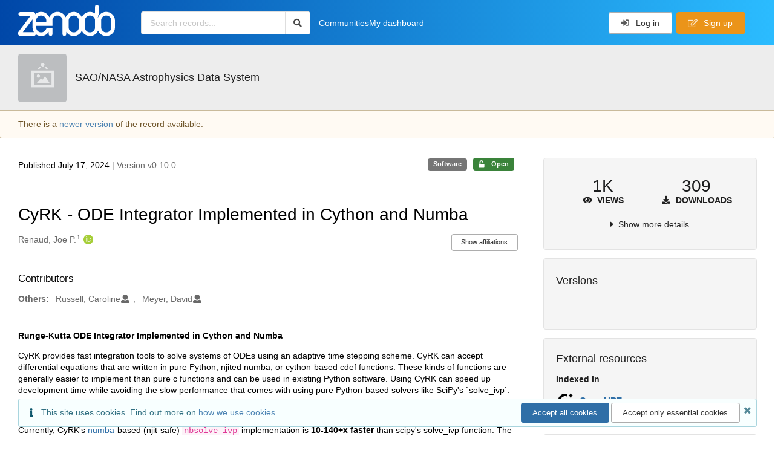

--- FILE ---
content_type: text/html; charset=utf-8
request_url: https://zenodo.org/records/12769063
body_size: 16074
content:



<!DOCTYPE html>
<html lang="en" dir="ltr">
  <head>
  
    
    <meta charset="utf-8">
    <meta http-equiv="X-UA-Compatible" content="IE=edge">
    <meta name="viewport" content="width=device-width, initial-scale=1">
    <meta name="google-site-verification" content="5fPGCLllnWrvFxH9QWI0l1TadV7byeEvfPcyK2VkS_s"/>
    <meta name="google-site-verification" content="Rp5zp04IKW-s1IbpTOGB7Z6XY60oloZD5C3kTM-AiY4"/>

    
    
    <meta name="generator" content="InvenioRDM 14.0"/>

    
    
    
  
    <meta name="description" content="Runge-Kutta ODE Integrator Implemented in Cython and Numba CyRK provides fast integration tools to solve systems of ODEs using an adaptive time stepping scheme. CyRK can accept differential equations that are written in pure Python, njited numba, or cython-based cdef functions. These kinds of functions are generally easier to implement than pure c functions and can be used in existing Python software. Using CyRK can speed up development time while avoiding the slow performance that comes with using pure Python-based solvers like SciPy&#39;s `solve_ivp`. The purpose of this package is to provide some functionality of scipy&#39;s solve_ivp with greatly improved performance. Currently, CyRK&#39;s numba-based (njit-safe) nbsolve_ivp implementation is 10-140+x faster than scipy&#39;s solve_ivp function. The cython-based pysolve_ivp which accepts njit&#39;d functions or pure Python is 20-50+x faster than scipy. The cython-based cysolve_ivp function that works with cython-based cdef methods is 50-750x faster than scipy. An additional benefit of the two cython implementations is that they are pre-compiled. This avoids most of the start-up performance hit experienced by just-in-time compilers like numba. To install simply run: `pip install CyRK` from a terminal where python 3.8-3.12 has been installed. The numpy, cython, and numba python packages are required. If you run into problems please check out the GitHub page for troubleshooting help or get in touch. CyRK is open-source and we encourage you to learn more and contribute to its development. Find out how you can help here." />
    <meta name="citation_title" content="CyRK - ODE Integrator Implemented in Cython and Numba" />
    <meta name="citation_author" content="Renaud, Joe P." />
    <meta name="citation_doi" content="10.5281/zenodo.12769063" />
    <meta name="citation_keywords" content="ODE" />
    <meta name="citation_keywords" content="Integrator" />
    <meta name="citation_keywords" content="Python" />
    <meta name="citation_keywords" content="Cython" />
    <meta name="citation_keywords" content="Numba" />
    <meta name="citation_keywords" content="System of ODE Solver" />
    <meta name="citation_keywords" content="Adaptive Time Stepping" />
    <meta name="citation_abstract_html_url" content="https://zenodo.org/records/12769063" />
    <meta property="og:title" content="CyRK - ODE Integrator Implemented in Cython and Numba" />
    <meta property="og:description" content="Runge-Kutta ODE Integrator Implemented in Cython and Numba CyRK provides fast integration tools to solve systems of ODEs using an adaptive time stepping scheme. CyRK can accept differential equations that are written in pure Python, njited numba, or cython-based cdef functions. These kinds of functions are generally easier to implement than pure c functions and can be used in existing Python software. Using CyRK can speed up development time while avoiding the slow performance that comes with using pure Python-based solvers like SciPy&#39;s `solve_ivp`. The purpose of this package is to provide some functionality of scipy&#39;s solve_ivp with greatly improved performance. Currently, CyRK&#39;s numba-based (njit-safe) nbsolve_ivp implementation is 10-140+x faster than scipy&#39;s solve_ivp function. The cython-based pysolve_ivp which accepts njit&#39;d functions or pure Python is 20-50+x faster than scipy. The cython-based cysolve_ivp function that works with cython-based cdef methods is 50-750x faster than scipy. An additional benefit of the two cython implementations is that they are pre-compiled. This avoids most of the start-up performance hit experienced by just-in-time compilers like numba. To install simply run: `pip install CyRK` from a terminal where python 3.8-3.12 has been installed. The numpy, cython, and numba python packages are required. If you run into problems please check out the GitHub page for troubleshooting help or get in touch. CyRK is open-source and we encourage you to learn more and contribute to its development. Find out how you can help here." />
    <meta property="og:url" content="https://zenodo.org/records/12769063" />
    <meta property="og:site_name" content="Zenodo" />
    <meta name="twitter:card" content="summary" />
    <meta name="twitter:site" content="@zenodo_org" />
    <meta name="twitter:title" content="CyRK - ODE Integrator Implemented in Cython and Numba" />
    <meta name="twitter:description" content="Runge-Kutta ODE Integrator Implemented in Cython and Numba CyRK provides fast integration tools to solve systems of ODEs using an adaptive time stepping scheme. CyRK can accept differential equations that are written in pure Python, njited numba, or cython-based cdef functions. These kinds of functions are generally easier to implement than pure c functions and can be used in existing Python software. Using CyRK can speed up development time while avoiding the slow performance that comes with using pure Python-based solvers like SciPy&#39;s `solve_ivp`. The purpose of this package is to provide some functionality of scipy&#39;s solve_ivp with greatly improved performance. Currently, CyRK&#39;s numba-based (njit-safe) nbsolve_ivp implementation is 10-140+x faster than scipy&#39;s solve_ivp function. The cython-based pysolve_ivp which accepts njit&#39;d functions or pure Python is 20-50+x faster than scipy. The cython-based cysolve_ivp function that works with cython-based cdef methods is 50-750x faster than scipy. An additional benefit of the two cython implementations is that they are pre-compiled. This avoids most of the start-up performance hit experienced by just-in-time compilers like numba. To install simply run: `pip install CyRK` from a terminal where python 3.8-3.12 has been installed. The numpy, cython, and numba python packages are required. If you run into problems please check out the GitHub page for troubleshooting help or get in touch. CyRK is open-source and we encourage you to learn more and contribute to its development. Find out how you can help here." />
    
    <link rel="alternate" type="application/zip" href="https://zenodo.org/records/12769063/files/CyRK-main.zip">
    <link rel="item" type="application/zip" href="https://zenodo.org/records/12769063/files/CyRK-main.zip">


<link rel="canonical" href="https://zenodo.org/records/12769063">
      <title>CyRK - ODE Integrator Implemented in Cython and Numba</title>
      <link rel="shortcut icon" type="image/x-icon" href="/static/favicon.ico"/>
          <link rel="apple-touch-icon" sizes="120x120" href="/static/apple-touch-icon-120.png"/>
          <link rel="apple-touch-icon" sizes="152x152" href="/static/apple-touch-icon-152.png"/>
          <link rel="apple-touch-icon" sizes="167x167" href="/static/apple-touch-icon-167.png"/>
          <link rel="apple-touch-icon" sizes="180x180" href="/static/apple-touch-icon-180.png"/>
    
      <link rel="stylesheet" href="/static/dist/css/3526.2bdf02c28fcf25a2b8d3.css" />
      <!-- HTML5 shim and Respond.js for IE8 support of HTML5 elements and media queries -->
      <!--[if lt IE 9]>
        <script src="https://oss.maxcdn.com/html5shiv/3.7.2/html5shiv.min.js"></script>
        <script src="https://oss.maxcdn.com/respond/1.4.2/respond.min.js"></script>
      <![endif]-->
    
  </head>

  <body data-invenio-config='{"isMathJaxEnabled": "//cdnjs.cloudflare.com/ajax/libs/mathjax/3.2.2/es5/tex-mml-chtml.js?config=TeX-AMS-MML_HTMLorMML"}'  itemscope itemtype="http://schema.org/WebPage" data-spy="scroll" data-target=".scrollspy-target">
      <a id="skip-to-main" class="ui button primary ml-5 mt-5 skip-link" href="#main">Skip to main</a>
      <!--[if lt IE 8]>
        <p class="browserupgrade">You are using an <strong>outdated</strong> browser. Please <a href="http://browsehappy.com/">upgrade your browser</a> to improve your experience.</p>
      <![endif]-->
    

<div>
  <header class="theme header">

    <div class="outer-navbar">
      <div class="ui container invenio-header-container">
        <nav id="invenio-nav" class="ui inverted menu borderless p-0">
          <div class="item logo p-0">
                    <a class="logo-link" href="/">
                      <img class="ui image rdm-logo"
                            src="/static/images/invenio-rdm.svg"
                            alt="Zenodo home"/>
                    </a>
          </div>

          <div id="rdm-burger-toggle">
            <button
              id="rdm-burger-menu-icon"
              class="ui button transparent"
              aria-label="Menu"
              aria-haspopup="menu"
              aria-expanded="false"
              aria-controls="invenio-menu"
            >
              <span class="navicon" aria-hidden="true"></span>
            </button>
          </div>

          <nav
            id="invenio-menu"
            aria-labelledby="rdm-burger-menu-icon"
            class="ui fluid menu borderless mobile-hidden"
          >
            <button
              id="rdm-close-burger-menu-icon"
              class="ui button transparent"
              aria-label="Close menu"
            >
              <span class="navicon" aria-hidden="true"></span>
            </button>
    
        
          
        
    
      <div class="item p-0 search-bar">
        <div id="header-search-bar" data-options='[{"key": "communities", "text": "In this community", "value": "/communities/nasa-ads/records"}, {"key": "records", "text": "All Zenodo", "value": "/search"}]'>
          <div class="ui fluid search">
            <div class="ui icon input">
              <input
                autocomplete="off"
                aria-label="Search records"
                placeholder="Search records..."
                type="text"
                tabindex="0"
                class="prompt"
                value=""
              >
              <i aria-hidden="true" class="search icon"></i>
            </div>
          </div>
        </div>
      </div>

                  <div class="item">
                    <a href="/communities">Communities</a>
                  </div>

              
                <div class="item">
                  <a href="/me/uploads">My dashboard</a>
                </div>
              
              <div class="right menu item">
    <form>
      <a
        href="/login/?next=/records/12769063"
        class="ui button auth-button" aria-busy="false" aria-live="polite" aria-label="Log in"
      >
        <i class="sign-in icon auth-icon" aria-hidden="true"></i>
        Log in
      </a>
      
        <a href="/signup/" class="ui button signup">
          <i class="edit outline icon"></i>
          Sign up
        </a>
      
    </form>
              </div>
          </nav>
        </nav>
      </div>
    </div>
      
      
    
      
    
    
  </header>
</div>

  <main id="main">
    <div class="invenio-page-body">
  <section id="banners" class="banners" aria-label="Information banner">
    <!-- COMMUNITY HEADER: hide it when displaying the submission request -->
    
      
        
        
          <div
            class="ui fluid container page-subheader-outer with-submenu compact ml-0-mobile mr-0-mobile">
            <div class="ui container page-subheader">
              <div class="page-subheader-element">
                <img
                  class="ui rounded image community-header-logo"
                  src="/static/images/square-placeholder.png"
                  alt=""
                />
              </div>
              <div class="page-subheader-element">
                <div class="ui header">
                  <a
                  href="/communities/nasa-ads/records" class="ui small header">
                    SAO/NASA Astrophysics Data System
                  </a>
                  <!-- Show the icon for subcommunities -->
                  
                  
                </div>
                
              </div>
            </div>
          </div>
        
      
    
    <!-- /COMMUNITY HEADER -->

    <!-- PREVIEW HEADER -->
    
    <!-- /PREVIEW HEADER -->

    
      <div class="ui warning flashed bottom attached manage message">
        <div class="ui container">
          <div class="ui relaxed grid">
            <div class="column">
              <div class="row">
                <p>
                  
                    There is a <a href="https://zenodo.org/records/12769063/latest"><b>newer version</b></a> of the record
                    available.
                  
                </p>
              </div>
            </div>
          </div>
        </div>
      </div>
    
  </section>


  <div class="ui container">
    <div class="ui relaxed grid mt-5">
      <div class="two column row top-padded">

        
        <article
          class="sixteen wide tablet eleven wide computer column main-record-content">
          

              

              

              <section id="record-info"
                       aria-label="Publication date and version number">
                <div class="ui grid middle aligned">
                  <div class="two column row">
                    <div class="left floated left aligned column">
                      <span class="ui" title="Publication date">
                        Published July 17, 2024
                      </span>
                      <span
                        class="label text-muted"> | Version v0.10.0</span>
                    </div>
                    <div class="right floated right aligned column">

                      
                        <span role="note"
                              class="ui label horizontal small neutral mb-5"
                              aria-label="Resource type"
                        >
                          Software
                        </span>
                      

                      <span role="note"
                            class="ui label horizontal small access-status open mb-5"
                            data-tooltip="The record and files are publicly accessible."
                            data-inverted=""
                            aria-label="Access status"
                      >
                        
                          <i class="icon unlock"
                             aria-hidden="true"></i>
                        
                        <span
                          aria-label="The record and files are publicly accessible.">
                          Open
                        </span>
                      </span>
                    </div>
                  </div>
                </div>
              </section>
              <div class="ui divider hidden"></div><section id="record-title-section"
                       aria-label="Record title and creators">
                <h1 id="record-title"
                    class="wrap-overflowing-text">CyRK - ODE Integrator Implemented in Cython and Numba</h1>

                
                  <section id="creatibutors"
                           aria-label="Creators and contributors">

<div class="ui grid">
  
    <div class="row ui accordion affiliations">
      <div class="sixteen wide mobile twelve wide tablet thirteen wide computer column">
          <h3 class="sr-only">Creators</h3>
          <ul class="creatibutors">
            
  
  <li class="creatibutor-wrap separated">
    <a class="ui creatibutor-link"
      
        data-tooltip="University of Maryland, College Park / NASA Goddard"
      
      href="/search?q=metadata.creators.person_or_org.name:%22Renaud,+Joe+P.%22"
    >

      <span class="creatibutor-name">Renaud, Joe P.</span><sup class="font-tiny">1</sup></a>
  

  
    
      
        
        <a href="https://orcid.org/0000-0002-8619-8542"
           aria-label="Renaud, Joe P.'s ORCID profile"
           title="Renaud, Joe P.'s ORCID profile">
          <img class="ml-5 inline-id-icon"
               src="/static/images/orcid.svg"
               alt="ORCID icon"/>
        </a>
      
    
      
    
      
    
      
    
  

  
  
</li>
  
          </ul>
      </div>

        
        
          
<div class="ui sixteen wide tablet three wide computer column title right aligned bottom aligned">
  <button class="ui affiliations-button trigger button mini mr-0"
          aria-controls="creators-affiliations"
          data-open-text="Show affiliations"
          data-close-text="Hide affiliations"
          aria-expanded="false"
  >
    Show affiliations
  </button>
</div>

<section class="ui sixteen wide column content" id="creators-affiliations" aria-label="Affiliations for creators">
  <ul>
    
    <li>
      1.

      

      University of Maryland, College Park / NASA Goddard
    </li>
  

    </ul>
</section>

        

    </div>
  

  
    <div class="row ui accordion affiliations">
      <div class="sixteen wide mobile twelve wide tablet thirteen wide computer column">
          <h3>Contributors</h3>
          <div>
            <h3 class="creatibutors-header ui small header">Others:</h3>
            <ul class="creatibutors">
              
  
  <li class="creatibutor-wrap separated">
    <a class="ui creatibutor-link"
      
      href="/search?q=metadata.contributors.person_or_org.name:%22Russell,+Caroline%22"
    >

      <span class="creatibutor-name">Russell, Caroline</span></a>
  

  
    
      
    
      
    
      
    
      
    
  

  
  
    
      <i class="user icon"></i>
    
  
</li>
  
  <li class="creatibutor-wrap separated">
    <a class="ui creatibutor-link"
      
      href="/search?q=metadata.contributors.person_or_org.name:%22Meyer,+David%22"
    >

      <span class="creatibutor-name">Meyer, David</span></a>
  

  
    
      
    
      
    
      
    
      
    
  

  
  
    
      <i class="user icon"></i>
    
  
</li>
  
            </ul>
          </div>
      </div>

      

    </div>
  
</div>
                  </section>
                
              </section>



  <section id="description" class="rel-mt-2 rich-input-content" aria-label="Record description">
    <h2 id="description-heading" class="sr-only">Description</h2>
    
    <div style="word-wrap: break-word;">
      <p><strong>Runge-Kutta ODE Integrator Implemented in Cython and Numba</strong></p>
<p>CyRK provides fast integration tools to solve systems of ODEs using an adaptive time stepping scheme. CyRK can accept differential equations that are written in pure Python, njited numba, or cython-based cdef functions. These kinds of functions are generally easier to implement than pure c functions and can be used in existing Python software. Using CyRK can speed up development time while avoiding the slow performance that comes with using pure Python-based solvers like SciPy's `solve_ivp`.</p>
<p>The purpose of this package is to provide some functionality of <a href="https://docs.scipy.org/doc/scipy/reference/generated/scipy.integrate.solve_ivp.html">scipy's solve_ivp</a> with greatly improved performance.</p>
<p>Currently, CyRK's <a href="https://numba.discourse.group/">numba</a>-based (njit-safe) <code>nbsolve_ivp</code> implementation is&nbsp;<strong>10-140+x faster</strong> than scipy's solve_ivp function. The <a href="https://cython.org/">cython</a>-based <code>pysolve_ivp</code> which accepts njit'd functions or pure Python is <strong>20-50+x faster</strong> than scipy. The <a href="https://cython.org/">cython-based</a> <code>cysolve_ivp</code> function that works with cython-based cdef methods is <strong>50-750x faster</strong> than scipy.</p>
<p>An additional benefit of the two cython implementations is that they are pre-compiled. This avoids most of the start-up performance hit experienced by just-in-time compilers like numba.</p>
<p>To install simply run: `pip install CyRK` from a terminal where python 3.8-3.12 has been installed. The numpy, cython, and numba python packages are required. If you run into problems please check out the <a href="https://github.com/jrenaud90/CyRK">GitHub page</a> for troubleshooting help or get in touch.</p>
<p>CyRK is open-source and we encourage you to learn more and contribute to its development. Find out how you can help&nbsp;<a href="https://github.com/jrenaud90/CyRK">here</a>.</p>
    </div>
  </section>


<section
      id="record-files" class="rel-mt-2 rel-mb-3"
      aria-label="Files"
    ><h2 id="files-heading">Files</h2>
            
  <div class="ui accordion panel mb-10 open" href="#files-preview-accordion-panel">
    <h3 class="active title panel-heading open m-0">
      <div
        role="button"
        id="files-preview-accordion-trigger"
        aria-controls="files-preview-accordion-panel"
        aria-expanded="true"
        tabindex="0"
        class="trigger"
        aria-label="File preview"
      >
        <span id="preview-file-title">CyRK-main.zip</span>
        <i class="angle right icon" aria-hidden="true"></i>
      </div>
    </h3>
    <div
      role="region"
      id="files-preview-accordion-panel"
      aria-labelledby="files-preview-accordion-trigger"
      class="active content preview-container pt-0 open"
    >
      <div>
        
  
  <iframe
    title="Preview"
    class="preview-iframe"
    id="preview-iframe"
    name="preview-iframe"
    src="/records/12769063/preview/CyRK-main.zip?include_deleted=0"
  >
  </iframe>
      </div>
    </div>
  </div>
  <div class="ui accordion panel mb-10 open" href="#files-list-accordion-panel">
    <h3 class="active title panel-heading open m-0">
      <div role="button" id="files-list-accordion-trigger" aria-controls="files-list-accordion-panel" aria-expanded="true" tabindex="0" class="trigger">
        Files
        <small class="text-muted"> (2.1 MB)</small>
        <i class="angle right icon" aria-hidden="true"></i>
      </div>
    </h3>

    <div role="region" id="files-list-accordion-panel" aria-labelledby="files-list-accordion-trigger" class="active content pt-0">
      
      <div>
        
  <table class="ui striped table files fluid open">
    <thead>
      <tr>
        <th>Name</th>
        <th>Size</th>
        <th class>
            
            <a role="button" class="ui compact mini button right floated archive-link" href="https://zenodo.org/api/records/12769063/files-archive">
              <i class="file archive icon button" aria-hidden="true"></i> Download all
            </a>
        </th>
      </tr>
    </thead>
    <tbody>
    
      
        
        
        <tr>
          <td class="ten wide">
            <div>
              <a href="/records/12769063/files/CyRK-main.zip?download=1">CyRK-main.zip</a>
            </div>
            <small class="ui text-muted font-tiny">md5:9fd011c7717275b8a2e8e868f4babd2a
            <div class="ui icon inline-block" data-tooltip="This is the file fingerprint (checksum), which can be used to verify the file integrity.">
              <i class="question circle checksum icon"></i>
            </div>
            </small>
          </td>
          <td>2.1 MB</td>
          <td class="right aligned">
            <span>
              
                <a role="button" class="ui compact mini button preview-link" href="/records/12769063/preview/CyRK-main.zip?include_deleted=0" target="preview-iframe" data-file-key="CyRK-main.zip">
                  <i class="eye icon" aria-hidden="true"></i>Preview
                </a>
              
              <a role="button" class="ui compact mini button" href="/records/12769063/files/CyRK-main.zip?download=1">
                <i class="download icon" aria-hidden="true"></i>Download
              </a>
            </span>
          </td>
        </tr>
      
    
    </tbody>
  </table>
      </div>
    </div>
  </div>

    </section>
              

  <section id="additional-details" class="rel-mt-2" aria-label="Additional record details">











  <h2 id="record-details-heading">Additional details</h2>

  <div class="ui divider"></div>

  

  

  

  

  
    
      <div class="ui grid">
        <div class="sixteen wide mobile four wide tablet three wide computer column">
          <h3 class="ui header">Dates</h3>
        </div>
        <div class="sixteen wide mobile twelve wide tablet thirteen wide computer column">
          <dl class="details-list">
            
  
    
    <dt class="ui tiny header">Updated</dt>
    <dd>
      <div>2024-02-13</div>
      <div class="text-muted">Updated for CyRK v0.8.6</div>
    </dd>
  

          </dl>
        </div>
      </div>
    
    <div class="ui divider"></div>
  

  
      
      
      
      
        
          
        
      
        
          
        
      
        
          
        
      

      
        <div class="ui fluid accordion padded grid rel-mb-1">
          <div class="active title sixteen wide mobile four wide tablet three wide computer column">
            <h3 class="ui header">
              <div
                id="custom-fields-accordion-trigger"
                role="button"
                tabindex="0"
                aria-expanded="true"
                aria-controls="custom-fields-panel"
                class="trigger"
              >
                <i class="caret right icon" aria-hidden="true"></i>Software
              </div>
            </h3>
          </div>
          <div
            id="custom-fields-panel"
            role="region"
            aria-labelledby="custom-fields-accordion-trigger"
            class="active content sixteen wide mobile twelve wide tablet thirteen wide computer column"
          >
              
              <dl class="details-list">
                
  
    
    
      
        <dt class="ui tiny header">
          Repository URL
          
          
            <a href="https://codemeta.github.io/terms/#codeRepository" aria-label="https://codemeta.github.io/terms/#codeRepository">
              <i class="icon external" aria-hidden="true"></i>
            </a>
          
        </dt>
        
          <dd>
            
            
              <a href="https://github.com/jrenaud90/CyRK">https://github.com/jrenaud90/CyRK</a>
            
          </dd>
        
      
    
  
    
    
      
        <dt class="ui tiny header">
          Programming language
          
          
            <a href="https://codemeta.github.io/terms/#programmingLanguage" aria-label="https://codemeta.github.io/terms/#programmingLanguage">
              <i class="icon external" aria-hidden="true"></i>
            </a>
          
        </dt>
        
          <dd>
  
    
      Python, 
    
      Cython, 
    
      C
    
  
</dd>
        
      
    
  
    
    
      
        <dt class="ui tiny header">
          Development Status
          
          
            <a href="https://codemeta.github.io/terms/#developmentStatus" aria-label="https://codemeta.github.io/terms/#developmentStatus">
              <i class="icon external" aria-hidden="true"></i>
            </a>
          
        </dt>
        
          <dd>
  
    
    
      <a href="/search?q=custom_fields.code%5C:developmentStatus:Active">Active</a>
    
  
</dd>
        
      
    
  

              </dl>
          </div>
        </div>
        <div class="ui divider"></div>
      
      
      
      
      
        
      
        
      
        
      
        
      
        
      
        
      
        
      
        
      
        
      
        
      
        
      
        
      
        
      
        
      
        
      
        
      
        
      
        
      
        
      
        
      
        
      
        
      
        
      
        
      
        
      
        
      
        
      
        
      
        
      
        
      
        
      
        
      
        
      
        
      
        
      
        
      
        
      
        
      
        
      
        
      
        
      
        
      
        
      
        
      
        
      
        
      
        
      
        
      
        
      
        
      
        
      
        
      
        
      
        
      
        
      
        
      
        
      
        
      
        
      
        
      
        
      
        
      
        
      
        
      
        
      
        
      
        
      
        
      
        
      
        
      
        
      
        
      
        
      

      
      
      
      
      
        
      
        
      
        
      
        
      
        
      
        
      
        
      

      
  

  



  

  </section>
    
    <section
      id="citations-search"
      data-record-pids='{"doi": {"client": "datacite", "identifier": "10.5281/zenodo.12769063", "provider": "datacite"}, "oai": {"identifier": "oai:zenodo.org:12769063", "provider": "oai"}}'
      data-record-parent-pids='{"doi": {"client": "datacite", "identifier": "10.5281/zenodo.7093266", "provider": "datacite"}}'
      data-citations-endpoint="https://zenodo-broker.web.cern.ch/api/relationships"
      aria-label="Record citations"
      class="rel-mb-1"
    >
    </section>
  
        </article>

        
        <aside class="sixteen wide tablet five wide computer column sidebar"
               aria-label="Record details">
          




<section id="metrics" aria-label="Metrics" class="ui segment rdm-sidebar sidebar-container">


<div class="ui tiny two statistics rel-mt-1">
  
  

  <div class="ui statistic">
    <div class="value">1K</div>
    <div class="label">
      <i aria-hidden="true" class="eye icon"></i>
      Views
    </div>
  </div>

  <div class="ui statistic">
    <div class="value">309</div>
    <div class="label">
      <i aria-hidden="true" class="download icon"></i>
      Downloads
    </div>
  </div>
</div>

<div class="ui accordion rel-mt-1 centered">
  <div class="title trigger" tabindex="0">
    <i class="caret right icon" aria-hidden="true"></i>
    <span
      data-open-text="Show more details"
      data-close-text="Show less details"
    >
      Show more details
    </span>
  </div>

  <div class="content">
    <table id="record-statistics" class="ui definition table fluid">
      <thead>
        <tr>
          <th></th>
          <th class="right aligned">All versions</th>
          <th class="right aligned">This version</th>
        </tr>
      </thead>
      <tbody>
        <tr>
          <td>
            Views
            <i
              tabindex="0"
              role="button"
              style="position:relative"
              class="popup-trigger question circle small icon"
              aria-expanded="false"
              aria-label="More info"
              data-variation="mini inverted"
            >
            </i>
            <p role="tooltip" class="popup-content ui flowing popup transition hidden">
              Total views
            </p>
          </td>
          <td data-label="All versions" class="right aligned">
  
    1,437
  
</td>
          <td data-label="This version" class="right aligned">
  
    172
  
</td>
        </tr>
        <tr>
          <td>
            Downloads
            <i
              tabindex="0"
              role="button"
              style="position:relative"
              class="popup-trigger question circle small icon"
              aria-expanded="false"
              aria-label="More info"
              data-variation="mini inverted"
            >
            </i>
            <p role="tooltip" class="popup-content ui flowing popup transition hidden">
              Total downloads
            </p>
          </td>
          <td data-label="All versions" class="right aligned">
  
    309
  
</td>
          <td data-label="This version" class="right aligned">
  
    60
  
</td>
        </tr>
        <tr>
          <td>
            Data volume
            <i
              tabindex="0"
              role="button"
              style="position:relative"
              class="popup-trigger question circle small icon"
              aria-expanded="false"
              aria-label="More info"
              data-variation="mini inverted"
            >
            </i>
            <p role="tooltip" class="popup-content ui flowing popup transition hidden">
              Total data volume
            </p>
          </td>

          <td data-label="All versions" class="right aligned">583.5 MB</td>
          <td data-label="This version" class="right aligned">126.9 MB</td>
        </tr>
      </tbody>
    </table>
    <p class="text-align-center rel-mt-1">
      <small>
        <a href="/help/statistics">More info on how stats are collected....</a>
      </small>
    </p>
  </div>

</div>

</section>

<div class="sidebar-container">
  <h2 class="ui medium top attached header mt-0">Versions</h2>
  <div id="record-versions" class="ui segment rdm-sidebar bottom attached pl-0 pr-0 pt-0">
    <div class="versions">
      <div id="recordVersions" data-record='{"access": {"embargo": {"active": false, "reason": null}, "files": "public", "record": "public", "status": "open"}, "created": "2024-07-18T01:20:28.765249+00:00", "custom_fields": {"code:codeRepository": "https://github.com/jrenaud90/CyRK", "code:developmentStatus": {"id": "active", "title": {"en": "Active"}}, "code:programmingLanguage": [{"id": "python", "title": {"en": "Python"}}, {"id": "cython", "title": {"en": "Cython"}}, {"id": "c", "title": {"en": "C"}}]}, "deletion_status": {"is_deleted": false, "status": "P"}, "expanded": {"parent": {"access": {"owned_by": {"active": null, "blocked_at": null, "confirmed_at": null, "email": "", "id": "297451", "is_current_user": false, "links": {"avatar": "https://zenodo.org/api/users/297451/avatar.svg", "records_html": "https://zenodo.org/search/records?q=parent.access.owned_by.user:297451", "self": "https://zenodo.org/api/users/297451"}, "profile": {"affiliations": "", "full_name": "Joe Renaud"}, "username": "jrenaud90", "verified_at": null}}, "communities": {"default": {"access": {"review_policy": "open", "visibility": "public"}, "id": "bc461a1a-f3b7-44fa-a296-87805672d00d", "links": {"logo": "https://zenodo.org/api/communities/bc461a1a-f3b7-44fa-a296-87805672d00d/logo"}, "metadata": {"description": "This community will contain material (e.g. data sets, presentations, posters) generated by team members of the SAO/NASA Astrophysics Data System.", "title": "SAO/NASA Astrophysics Data System", "type": null}, "slug": "nasa-ads"}}}}, "files": {"count": 1, "enabled": true, "entries": {"CyRK-main.zip": {"access": {"hidden": false}, "checksum": "md5:9fd011c7717275b8a2e8e868f4babd2a", "ext": "zip", "id": "6cd239e3-881d-460d-bb87-ee47e2a43e22", "key": "CyRK-main.zip", "links": {"content": "https://zenodo.org/api/records/12769063/files/CyRK-main.zip/content", "self": "https://zenodo.org/api/records/12769063/files/CyRK-main.zip"}, "metadata": null, "mimetype": "application/zip", "size": 2079688, "storage_class": "L"}}, "order": [], "total_bytes": 2079688}, "id": "12769063", "is_draft": false, "is_published": true, "links": {"access": "https://zenodo.org/api/records/12769063/access", "access_grants": "https://zenodo.org/api/records/12769063/access/grants", "access_links": "https://zenodo.org/api/records/12769063/access/links", "access_request": "https://zenodo.org/api/records/12769063/access/request", "access_users": "https://zenodo.org/api/records/12769063/access/users", "archive": "https://zenodo.org/api/records/12769063/files-archive", "archive_media": "https://zenodo.org/api/records/12769063/media-files-archive", "communities": "https://zenodo.org/api/records/12769063/communities", "communities-suggestions": "https://zenodo.org/api/records/12769063/communities-suggestions", "doi": "https://doi.org/10.5281/zenodo.12769063", "draft": "https://zenodo.org/api/records/12769063/draft", "file_modification": "https://zenodo.org/api/records/12769063/file-modification", "files": "https://zenodo.org/api/records/12769063/files", "latest": "https://zenodo.org/api/records/12769063/versions/latest", "latest_html": "https://zenodo.org/records/12769063/latest", "media_files": "https://zenodo.org/api/records/12769063/media-files", "parent": "https://zenodo.org/api/records/7093266", "parent_doi": "https://doi.org/10.5281/zenodo.7093266", "parent_doi_html": "https://zenodo.org/doi/10.5281/zenodo.7093266", "parent_html": "https://zenodo.org/records/7093266", "preview_html": "https://zenodo.org/records/12769063?preview=1", "request_deletion": "https://zenodo.org/api/records/12769063/request-deletion", "requests": "https://zenodo.org/api/records/12769063/requests", "reserve_doi": "https://zenodo.org/api/records/12769063/draft/pids/doi", "self": "https://zenodo.org/api/records/12769063", "self_doi": "https://doi.org/10.5281/zenodo.12769063", "self_doi_html": "https://zenodo.org/doi/10.5281/zenodo.12769063", "self_html": "https://zenodo.org/records/12769063", "self_iiif_manifest": "https://zenodo.org/api/iiif/record:12769063/manifest", "self_iiif_sequence": "https://zenodo.org/api/iiif/record:12769063/sequence/default", "versions": "https://zenodo.org/api/records/12769063/versions"}, "media_files": {"count": 0, "enabled": false, "entries": {}, "order": [], "total_bytes": 0}, "metadata": {"contributors": [{"person_or_org": {"family_name": "Russell", "given_name": "Caroline", "name": "Russell, Caroline", "type": "personal"}, "role": {"id": "other", "title": {"de": "Andere", "en": "Other"}}}, {"person_or_org": {"family_name": "Meyer", "given_name": "David", "name": "Meyer, David", "type": "personal"}, "role": {"id": "other", "title": {"de": "Andere", "en": "Other"}}}], "creators": [{"affiliations": [{"name": "University of Maryland, College Park / NASA Goddard"}], "person_or_org": {"family_name": "Renaud", "given_name": "Joe P.", "identifiers": [{"identifier": "0000-0002-8619-8542", "scheme": "orcid"}], "name": "Renaud, Joe P.", "type": "personal"}}], "dates": [{"date": "2024-02-13", "description": "Updated for CyRK v0.8.6", "type": {"id": "updated", "title": {"de": "Aktualisiert", "en": "Updated"}}}], "description": "\u003cp\u003e\u003cstrong\u003eRunge-Kutta ODE Integrator Implemented in Cython and Numba\u003c/strong\u003e\u003c/p\u003e\n\u003cp\u003eCyRK provides fast integration tools to solve systems of ODEs using an adaptive time stepping scheme. CyRK can accept differential equations that are written in pure Python, njited numba, or cython-based cdef functions. These kinds of functions are generally easier to implement than pure c functions and can be used in existing Python software. Using CyRK can speed up development time while avoiding the slow performance that comes with using pure Python-based solvers like SciPy\u0027s `solve_ivp`.\u003c/p\u003e\n\u003cp\u003eThe purpose of this package is to provide some functionality of \u003ca href=\"https://docs.scipy.org/doc/scipy/reference/generated/scipy.integrate.solve_ivp.html\"\u003escipy\u0027s solve_ivp\u003c/a\u003e with greatly improved performance.\u003c/p\u003e\n\u003cp\u003eCurrently, CyRK\u0027s \u003ca href=\"https://numba.discourse.group/\"\u003enumba\u003c/a\u003e-based (njit-safe) \u003ccode\u003enbsolve_ivp\u003c/code\u003e implementation is\u0026nbsp;\u003cstrong\u003e10-140+x faster\u003c/strong\u003e than scipy\u0027s solve_ivp function. The \u003ca href=\"https://cython.org/\"\u003ecython\u003c/a\u003e-based \u003ccode\u003epysolve_ivp\u003c/code\u003e which accepts njit\u0027d functions or pure Python is \u003cstrong\u003e20-50+x faster\u003c/strong\u003e than scipy. The \u003ca href=\"https://cython.org/\"\u003ecython-based\u003c/a\u003e \u003ccode\u003ecysolve_ivp\u003c/code\u003e function that works with cython-based cdef methods is \u003cstrong\u003e50-750x faster\u003c/strong\u003e than scipy.\u003c/p\u003e\n\u003cp\u003eAn additional benefit of the two cython implementations is that they are pre-compiled. This avoids most of the start-up performance hit experienced by just-in-time compilers like numba.\u003c/p\u003e\n\u003cp\u003eTo install simply run: `pip install CyRK` from a terminal where python 3.8-3.12 has been installed. The numpy, cython, and numba python packages are required. If you run into problems please check out the \u003ca href=\"https://github.com/jrenaud90/CyRK\"\u003eGitHub page\u003c/a\u003e for troubleshooting help or get in touch.\u003c/p\u003e\n\u003cp\u003eCyRK is open-source and we encourage you to learn more and contribute to its development. Find out how you can help\u0026nbsp;\u003ca href=\"https://github.com/jrenaud90/CyRK\"\u003ehere\u003c/a\u003e.\u003c/p\u003e", "languages": [{"id": "eng", "title": {"en": "English"}}], "publication_date": "2024-07-17", "publisher": "Zenodo", "resource_type": {"id": "software", "title": {"de": "Software", "en": "Software"}}, "rights": [{"description": {"en": "The Creative Commons Attribution license allows re-distribution and re-use of a licensed work on the condition that the creator is appropriately credited."}, "icon": "cc-by-icon", "id": "cc-by-4.0", "props": {"scheme": "spdx", "url": "https://creativecommons.org/licenses/by/4.0/legalcode"}, "title": {"en": "Creative Commons Attribution 4.0 International"}}], "subjects": [{"subject": "ODE"}, {"subject": "Integrator"}, {"subject": "Python"}, {"subject": "Cython"}, {"subject": "Numba"}, {"subject": "System of ODE Solver"}, {"subject": "Adaptive Time Stepping"}], "title": "CyRK - ODE Integrator Implemented in Cython and Numba", "version": "v0.10.0"}, "parent": {"access": {"owned_by": {"user": "297451"}, "settings": {"accept_conditions_text": null, "allow_guest_requests": false, "allow_user_requests": false, "secret_link_expiration": 0}}, "communities": {"default": "bc461a1a-f3b7-44fa-a296-87805672d00d", "entries": [{"access": {"member_policy": "open", "members_visibility": "public", "record_submission_policy": "open", "review_policy": "open", "visibility": "public"}, "children": {"allow": false}, "created": "2013-10-08T16:22:28+00:00", "custom_fields": {}, "deletion_status": {"is_deleted": false, "status": "P"}, "id": "bc461a1a-f3b7-44fa-a296-87805672d00d", "links": {}, "metadata": {"curation_policy": "", "description": "This community will contain material (e.g. data sets, presentations, posters) generated by team members of the SAO/NASA Astrophysics Data System.", "page": "", "title": "SAO/NASA Astrophysics Data System"}, "revision_id": 0, "slug": "nasa-ads", "updated": "2014-03-12T19:05:39+00:00"}], "ids": ["bc461a1a-f3b7-44fa-a296-87805672d00d"]}, "id": "7093266", "pids": {"doi": {"client": "datacite", "identifier": "10.5281/zenodo.7093266", "provider": "datacite"}}}, "pids": {"doi": {"client": "datacite", "identifier": "10.5281/zenodo.12769063", "provider": "datacite"}, "oai": {"identifier": "oai:zenodo.org:12769063", "provider": "oai"}}, "revision_id": 4, "stats": {"all_versions": {"data_volume": 583475170.0, "downloads": 312, "unique_downloads": 309, "unique_views": 1437, "views": 1480}, "this_version": {"data_volume": 126860968.0, "downloads": 61, "unique_downloads": 60, "unique_views": 172, "views": 175}}, "status": "published", "swh": {}, "ui": {"access_status": {"description_l10n": "The record and files are publicly accessible.", "embargo_date_l10n": null, "icon": "unlock", "id": "open", "message_class": "", "title_l10n": "Open"}, "contributors": {"affiliations": [], "contributors": [{"person_or_org": {"family_name": "Russell", "given_name": "Caroline", "name": "Russell, Caroline", "type": "personal"}, "role": {"id": "other", "title": "Other"}}, {"person_or_org": {"family_name": "Meyer", "given_name": "David", "name": "Meyer, David", "type": "personal"}, "role": {"id": "other", "title": "Other"}}]}, "created_date_l10n_long": "July 18, 2024", "creators": {"affiliations": [[1, "University of Maryland, College Park / NASA Goddard", null]], "creators": [{"affiliations": [[1, "University of Maryland, College Park / NASA Goddard"]], "person_or_org": {"family_name": "Renaud", "given_name": "Joe P.", "identifiers": [{"identifier": "0000-0002-8619-8542", "scheme": "orcid"}], "name": "Renaud, Joe P.", "type": "personal"}}]}, "custom_fields": {"code:codeRepository": "https://github.com/jrenaud90/CyRK", "code:developmentStatus": {"id": "active", "title_l10n": "Active"}, "code:programmingLanguage": [{"id": "python", "title_l10n": "Python"}, {"id": "cython", "title_l10n": "Cython"}, {"id": "c", "title_l10n": "C"}]}, "dates": [{"date": "2024-02-13", "description": "Updated for CyRK v0.8.6", "type": {"id": "updated", "title_l10n": "Updated"}}], "description_stripped": "Runge-Kutta ODE Integrator Implemented in Cython and Numba\n\nCyRK provides fast integration tools to solve systems of ODEs using an adaptive time stepping scheme. CyRK can accept differential equations that are written in pure Python, njited numba, or cython-based cdef functions. These kinds of functions are generally easier to implement than pure c functions and can be used in existing Python software. Using CyRK can speed up development time while avoiding the slow performance that comes with using pure Python-based solvers like SciPy\u0027s `solve_ivp`.\n\nThe purpose of this package is to provide some functionality of scipy\u0027s solve_ivp with greatly improved performance.\n\nCurrently, CyRK\u0027s numba-based (njit-safe) nbsolve_ivp implementation is\u00a010-140+x faster than scipy\u0027s solve_ivp function. The cython-based pysolve_ivp which accepts njit\u0027d functions or pure Python is 20-50+x faster than scipy. The cython-based cysolve_ivp function that works with cython-based cdef methods is 50-750x faster than scipy.\n\nAn additional benefit of the two cython implementations is that they are pre-compiled. This avoids most of the start-up performance hit experienced by just-in-time compilers like numba.\n\nTo install simply run: `pip install CyRK` from a terminal where python 3.8-3.12 has been installed. The numpy, cython, and numba python packages are required. If you run into problems please check out the GitHub page for troubleshooting help or get in touch.\n\nCyRK is open-source and we encourage you to learn more and contribute to its development. Find out how you can help\u00a0here.", "is_draft": false, "languages": [{"id": "eng", "title_l10n": "English"}], "publication_date_l10n_long": "July 17, 2024", "publication_date_l10n_medium": "Jul 17, 2024", "resource_type": {"id": "software", "title_l10n": "Software"}, "rights": [{"description_l10n": "The Creative Commons Attribution license allows re-distribution and re-use of a licensed work on the condition that the creator is appropriately credited.", "icon": "cc-by-icon", "id": "cc-by-4.0", "props": {"scheme": "spdx", "url": "https://creativecommons.org/licenses/by/4.0/legalcode"}, "title_l10n": "Creative Commons Attribution 4.0 International"}], "updated_date_l10n_long": "July 18, 2024", "version": "v0.10.0"}, "updated": "2024-07-18T01:20:28.896361+00:00", "versions": {"index": 9, "is_latest": false}}' data-preview='false'>
        <div class="rel-p-1"></div>
        <div class="ui fluid placeholder rel-mr-1 rel-ml-1"></div>
        <div class="header">
          <div class="line"></div>
          <div class="line"></div>
          <div class="line"></div>
        </div>
      </div>
    </div>
  </div>
</div><div class="sidebar-container">
  <h2 class="ui small top attached header">External resources</h2>
  <dl id="external-resource" aria-label="External resources" class="ui bottom attached segment rdm-sidebar external resource details-list">

    <dt class="ui tiny header">Indexed in</dt>
      <ul class="ui list no-bullet m-0">
              <li class="item flex align-items-center">

                
                  <img class="ui image" src="/static/images/openaire.svg" alt="" width="32">
                

                <div class="content">
                  <a
                    class="header"
                    href="https://explore.openaire.eu/search/result?pid=10.5281/zenodo.12769063"
                    target="_blank"
                    rel="noreferrer"
                  >OpenAIRE
                  </a>

                  </div>
              </li></ul></dl>
</div><div
  id="sidebar-communities-manage"
  data-user-communities-memberships='{}'
  data-record-community-endpoint='https://zenodo.org/api/records/12769063/communities'
  data-record-community-search-endpoint='https://zenodo.org/api/records/12769063/communities-suggestions'
  data-record-community-search-config='{"aggs": [{"aggName": "type", "field": "type", "title": "Type"}, {"aggName": "funder", "field": "metadata.funding.funder", "title": "Funders"}, {"aggName": "organization", "field": "metadata.organizations", "title": "Organizations"}], "appId": "InvenioAppRdm.RecordCommunitiesSuggestions", "defaultSortingOnEmptyQueryString": [{"sortBy": "newest"}], "initialQueryState": {"filters": [], "hiddenParams": null, "layout": "list", "page": 1, "size": 10, "sortBy": "bestmatch"}, "layoutOptions": {"gridView": false, "listView": true}, "paginationOptions": {"defaultValue": 10, "maxTotalResults": 10000, "resultsPerPage": [{"text": "10", "value": 10}, {"text": "20", "value": 20}]}, "searchApi": {"axios": {"headers": {"Accept": "application/vnd.inveniordm.v1+json"}, "url": "https://zenodo.org/api/records/12769063/communities-suggestions", "withCredentials": true}, "invenio": {"requestSerializer": "InvenioRecordsResourcesRequestSerializer"}}, "sortOptions": [{"sortBy": "bestmatch", "text": "Best match"}, {"sortBy": "newest", "text": "Newest"}, {"sortBy": "oldest", "text": "Oldest"}], "sortOrderDisabled": true}'
  data-record-user-community-search-endpoint=''
  data-record-user-community-search-config='{"aggs": [{"aggName": "type", "field": "type", "title": "Type"}, {"aggName": "funder", "field": "metadata.funding.funder", "title": "Funders"}, {"aggName": "organization", "field": "metadata.organizations", "title": "Organizations"}], "appId": "InvenioAppRdm.RecordUserCommunitiesSuggestions", "defaultSortingOnEmptyQueryString": [{"sortBy": "newest"}], "initialQueryState": {"filters": [], "hiddenParams": [["membership", "true"]], "layout": "list", "page": 1, "size": 10, "sortBy": "bestmatch"}, "layoutOptions": {"gridView": false, "listView": true}, "paginationOptions": {"defaultValue": 10, "maxTotalResults": 10000, "resultsPerPage": [{"text": "10", "value": 10}, {"text": "20", "value": 20}]}, "searchApi": {"axios": {"headers": {"Accept": "application/vnd.inveniordm.v1+json"}, "url": "https://zenodo.org/api/records/12769063/communities-suggestions", "withCredentials": true}, "invenio": {"requestSerializer": "InvenioRecordsResourcesRequestSerializer"}}, "sortOptions": [{"sortBy": "bestmatch", "text": "Best match"}, {"sortBy": "newest", "text": "Newest"}, {"sortBy": "oldest", "text": "Oldest"}], "sortOrderDisabled": true}'
  data-pending-communities-search-config='{"aggs": [{"aggName": "type", "field": "type", "title": "Type"}, {"aggName": "status", "field": "status", "title": "Status"}], "appId": "InvenioAppRdm.RecordRequests", "defaultSortingOnEmptyQueryString": [{"sortBy": "newest"}], "initialQueryState": {"filters": [], "hiddenParams": [["expand", "1"], ["is_open", "true"], ["type", "community-inclusion"], ["type", "community-submission"]], "layout": "list", "page": 1, "size": 10, "sortBy": "bestmatch"}, "layoutOptions": {"gridView": false, "listView": true}, "paginationOptions": {"defaultValue": 10, "maxTotalResults": 10000, "resultsPerPage": [{"text": "10", "value": 10}, {"text": "20", "value": 20}, {"text": "50", "value": 50}]}, "searchApi": {"axios": {"headers": {"Accept": "application/json"}, "url": "https://zenodo.org/api/records/12769063/requests", "withCredentials": true}, "invenio": {"requestSerializer": "InvenioRecordsResourcesRequestSerializer"}}, "sortOptions": [{"sortBy": "bestmatch", "text": "Best match"}, {"sortBy": "newest", "text": "Newest"}, {"sortBy": "oldest", "text": "Oldest"}, {"sortBy": "newestactivity", "text": "Newest activity"}, {"sortBy": "oldestactivity", "text": "Oldest activity"}], "sortOrderDisabled": true}'
  data-permissions='{"can_edit": false, "can_immediately_delete": false, "can_manage": false, "can_media_read_files": true, "can_moderate": false, "can_new_version": false, "can_read_files": true, "can_request_deletion": false, "can_review": false, "can_update_draft": false, "can_view": false}'
  data-record='{"access": {"embargo": {"active": false, "reason": null}, "files": "public", "record": "public", "status": "open"}, "created": "2024-07-18T01:20:28.765249+00:00", "custom_fields": {"code:codeRepository": "https://github.com/jrenaud90/CyRK", "code:developmentStatus": {"id": "active", "title": {"en": "Active"}}, "code:programmingLanguage": [{"id": "python", "title": {"en": "Python"}}, {"id": "cython", "title": {"en": "Cython"}}, {"id": "c", "title": {"en": "C"}}]}, "deletion_status": {"is_deleted": false, "status": "P"}, "expanded": {"parent": {"access": {"owned_by": {"active": null, "blocked_at": null, "confirmed_at": null, "email": "", "id": "297451", "is_current_user": false, "links": {"avatar": "https://zenodo.org/api/users/297451/avatar.svg", "records_html": "https://zenodo.org/search/records?q=parent.access.owned_by.user:297451", "self": "https://zenodo.org/api/users/297451"}, "profile": {"affiliations": "", "full_name": "Joe Renaud"}, "username": "jrenaud90", "verified_at": null}}, "communities": {"default": {"access": {"review_policy": "open", "visibility": "public"}, "id": "bc461a1a-f3b7-44fa-a296-87805672d00d", "links": {"logo": "https://zenodo.org/api/communities/bc461a1a-f3b7-44fa-a296-87805672d00d/logo"}, "metadata": {"description": "This community will contain material (e.g. data sets, presentations, posters) generated by team members of the SAO/NASA Astrophysics Data System.", "title": "SAO/NASA Astrophysics Data System", "type": null}, "slug": "nasa-ads"}}}}, "files": {"count": 1, "enabled": true, "entries": {"CyRK-main.zip": {"access": {"hidden": false}, "checksum": "md5:9fd011c7717275b8a2e8e868f4babd2a", "ext": "zip", "id": "6cd239e3-881d-460d-bb87-ee47e2a43e22", "key": "CyRK-main.zip", "links": {"content": "https://zenodo.org/api/records/12769063/files/CyRK-main.zip/content", "self": "https://zenodo.org/api/records/12769063/files/CyRK-main.zip"}, "metadata": null, "mimetype": "application/zip", "size": 2079688, "storage_class": "L"}}, "order": [], "total_bytes": 2079688}, "id": "12769063", "is_draft": false, "is_published": true, "links": {"access": "https://zenodo.org/api/records/12769063/access", "access_grants": "https://zenodo.org/api/records/12769063/access/grants", "access_links": "https://zenodo.org/api/records/12769063/access/links", "access_request": "https://zenodo.org/api/records/12769063/access/request", "access_users": "https://zenodo.org/api/records/12769063/access/users", "archive": "https://zenodo.org/api/records/12769063/files-archive", "archive_media": "https://zenodo.org/api/records/12769063/media-files-archive", "communities": "https://zenodo.org/api/records/12769063/communities", "communities-suggestions": "https://zenodo.org/api/records/12769063/communities-suggestions", "doi": "https://doi.org/10.5281/zenodo.12769063", "draft": "https://zenodo.org/api/records/12769063/draft", "file_modification": "https://zenodo.org/api/records/12769063/file-modification", "files": "https://zenodo.org/api/records/12769063/files", "latest": "https://zenodo.org/api/records/12769063/versions/latest", "latest_html": "https://zenodo.org/records/12769063/latest", "media_files": "https://zenodo.org/api/records/12769063/media-files", "parent": "https://zenodo.org/api/records/7093266", "parent_doi": "https://doi.org/10.5281/zenodo.7093266", "parent_doi_html": "https://zenodo.org/doi/10.5281/zenodo.7093266", "parent_html": "https://zenodo.org/records/7093266", "preview_html": "https://zenodo.org/records/12769063?preview=1", "request_deletion": "https://zenodo.org/api/records/12769063/request-deletion", "requests": "https://zenodo.org/api/records/12769063/requests", "reserve_doi": "https://zenodo.org/api/records/12769063/draft/pids/doi", "self": "https://zenodo.org/api/records/12769063", "self_doi": "https://doi.org/10.5281/zenodo.12769063", "self_doi_html": "https://zenodo.org/doi/10.5281/zenodo.12769063", "self_html": "https://zenodo.org/records/12769063", "self_iiif_manifest": "https://zenodo.org/api/iiif/record:12769063/manifest", "self_iiif_sequence": "https://zenodo.org/api/iiif/record:12769063/sequence/default", "versions": "https://zenodo.org/api/records/12769063/versions"}, "media_files": {"count": 0, "enabled": false, "entries": {}, "order": [], "total_bytes": 0}, "metadata": {"contributors": [{"person_or_org": {"family_name": "Russell", "given_name": "Caroline", "name": "Russell, Caroline", "type": "personal"}, "role": {"id": "other", "title": {"de": "Andere", "en": "Other"}}}, {"person_or_org": {"family_name": "Meyer", "given_name": "David", "name": "Meyer, David", "type": "personal"}, "role": {"id": "other", "title": {"de": "Andere", "en": "Other"}}}], "creators": [{"affiliations": [{"name": "University of Maryland, College Park / NASA Goddard"}], "person_or_org": {"family_name": "Renaud", "given_name": "Joe P.", "identifiers": [{"identifier": "0000-0002-8619-8542", "scheme": "orcid"}], "name": "Renaud, Joe P.", "type": "personal"}}], "dates": [{"date": "2024-02-13", "description": "Updated for CyRK v0.8.6", "type": {"id": "updated", "title": {"de": "Aktualisiert", "en": "Updated"}}}], "description": "\u003cp\u003e\u003cstrong\u003eRunge-Kutta ODE Integrator Implemented in Cython and Numba\u003c/strong\u003e\u003c/p\u003e\n\u003cp\u003eCyRK provides fast integration tools to solve systems of ODEs using an adaptive time stepping scheme. CyRK can accept differential equations that are written in pure Python, njited numba, or cython-based cdef functions. These kinds of functions are generally easier to implement than pure c functions and can be used in existing Python software. Using CyRK can speed up development time while avoiding the slow performance that comes with using pure Python-based solvers like SciPy\u0027s `solve_ivp`.\u003c/p\u003e\n\u003cp\u003eThe purpose of this package is to provide some functionality of \u003ca href=\"https://docs.scipy.org/doc/scipy/reference/generated/scipy.integrate.solve_ivp.html\"\u003escipy\u0027s solve_ivp\u003c/a\u003e with greatly improved performance.\u003c/p\u003e\n\u003cp\u003eCurrently, CyRK\u0027s \u003ca href=\"https://numba.discourse.group/\"\u003enumba\u003c/a\u003e-based (njit-safe) \u003ccode\u003enbsolve_ivp\u003c/code\u003e implementation is\u0026nbsp;\u003cstrong\u003e10-140+x faster\u003c/strong\u003e than scipy\u0027s solve_ivp function. The \u003ca href=\"https://cython.org/\"\u003ecython\u003c/a\u003e-based \u003ccode\u003epysolve_ivp\u003c/code\u003e which accepts njit\u0027d functions or pure Python is \u003cstrong\u003e20-50+x faster\u003c/strong\u003e than scipy. The \u003ca href=\"https://cython.org/\"\u003ecython-based\u003c/a\u003e \u003ccode\u003ecysolve_ivp\u003c/code\u003e function that works with cython-based cdef methods is \u003cstrong\u003e50-750x faster\u003c/strong\u003e than scipy.\u003c/p\u003e\n\u003cp\u003eAn additional benefit of the two cython implementations is that they are pre-compiled. This avoids most of the start-up performance hit experienced by just-in-time compilers like numba.\u003c/p\u003e\n\u003cp\u003eTo install simply run: `pip install CyRK` from a terminal where python 3.8-3.12 has been installed. The numpy, cython, and numba python packages are required. If you run into problems please check out the \u003ca href=\"https://github.com/jrenaud90/CyRK\"\u003eGitHub page\u003c/a\u003e for troubleshooting help or get in touch.\u003c/p\u003e\n\u003cp\u003eCyRK is open-source and we encourage you to learn more and contribute to its development. Find out how you can help\u0026nbsp;\u003ca href=\"https://github.com/jrenaud90/CyRK\"\u003ehere\u003c/a\u003e.\u003c/p\u003e", "languages": [{"id": "eng", "title": {"en": "English"}}], "publication_date": "2024-07-17", "publisher": "Zenodo", "resource_type": {"id": "software", "title": {"de": "Software", "en": "Software"}}, "rights": [{"description": {"en": "The Creative Commons Attribution license allows re-distribution and re-use of a licensed work on the condition that the creator is appropriately credited."}, "icon": "cc-by-icon", "id": "cc-by-4.0", "props": {"scheme": "spdx", "url": "https://creativecommons.org/licenses/by/4.0/legalcode"}, "title": {"en": "Creative Commons Attribution 4.0 International"}}], "subjects": [{"subject": "ODE"}, {"subject": "Integrator"}, {"subject": "Python"}, {"subject": "Cython"}, {"subject": "Numba"}, {"subject": "System of ODE Solver"}, {"subject": "Adaptive Time Stepping"}], "title": "CyRK - ODE Integrator Implemented in Cython and Numba", "version": "v0.10.0"}, "parent": {"access": {"owned_by": {"user": "297451"}, "settings": {"accept_conditions_text": null, "allow_guest_requests": false, "allow_user_requests": false, "secret_link_expiration": 0}}, "communities": {"default": "bc461a1a-f3b7-44fa-a296-87805672d00d", "entries": [{"access": {"member_policy": "open", "members_visibility": "public", "record_submission_policy": "open", "review_policy": "open", "visibility": "public"}, "children": {"allow": false}, "created": "2013-10-08T16:22:28+00:00", "custom_fields": {}, "deletion_status": {"is_deleted": false, "status": "P"}, "id": "bc461a1a-f3b7-44fa-a296-87805672d00d", "links": {}, "metadata": {"curation_policy": "", "description": "This community will contain material (e.g. data sets, presentations, posters) generated by team members of the SAO/NASA Astrophysics Data System.", "page": "", "title": "SAO/NASA Astrophysics Data System"}, "revision_id": 0, "slug": "nasa-ads", "updated": "2014-03-12T19:05:39+00:00"}], "ids": ["bc461a1a-f3b7-44fa-a296-87805672d00d"]}, "id": "7093266", "pids": {"doi": {"client": "datacite", "identifier": "10.5281/zenodo.7093266", "provider": "datacite"}}}, "pids": {"doi": {"client": "datacite", "identifier": "10.5281/zenodo.12769063", "provider": "datacite"}, "oai": {"identifier": "oai:zenodo.org:12769063", "provider": "oai"}}, "revision_id": 4, "stats": {"all_versions": {"data_volume": 583475170.0, "downloads": 312, "unique_downloads": 309, "unique_views": 1437, "views": 1480}, "this_version": {"data_volume": 126860968.0, "downloads": 61, "unique_downloads": 60, "unique_views": 172, "views": 175}}, "status": "published", "swh": {}, "ui": {"access_status": {"description_l10n": "The record and files are publicly accessible.", "embargo_date_l10n": null, "icon": "unlock", "id": "open", "message_class": "", "title_l10n": "Open"}, "contributors": {"affiliations": [], "contributors": [{"person_or_org": {"family_name": "Russell", "given_name": "Caroline", "name": "Russell, Caroline", "type": "personal"}, "role": {"id": "other", "title": "Other"}}, {"person_or_org": {"family_name": "Meyer", "given_name": "David", "name": "Meyer, David", "type": "personal"}, "role": {"id": "other", "title": "Other"}}]}, "created_date_l10n_long": "July 18, 2024", "creators": {"affiliations": [[1, "University of Maryland, College Park / NASA Goddard", null]], "creators": [{"affiliations": [[1, "University of Maryland, College Park / NASA Goddard"]], "person_or_org": {"family_name": "Renaud", "given_name": "Joe P.", "identifiers": [{"identifier": "0000-0002-8619-8542", "scheme": "orcid"}], "name": "Renaud, Joe P.", "type": "personal"}}]}, "custom_fields": {"code:codeRepository": "https://github.com/jrenaud90/CyRK", "code:developmentStatus": {"id": "active", "title_l10n": "Active"}, "code:programmingLanguage": [{"id": "python", "title_l10n": "Python"}, {"id": "cython", "title_l10n": "Cython"}, {"id": "c", "title_l10n": "C"}]}, "dates": [{"date": "2024-02-13", "description": "Updated for CyRK v0.8.6", "type": {"id": "updated", "title_l10n": "Updated"}}], "description_stripped": "Runge-Kutta ODE Integrator Implemented in Cython and Numba\n\nCyRK provides fast integration tools to solve systems of ODEs using an adaptive time stepping scheme. CyRK can accept differential equations that are written in pure Python, njited numba, or cython-based cdef functions. These kinds of functions are generally easier to implement than pure c functions and can be used in existing Python software. Using CyRK can speed up development time while avoiding the slow performance that comes with using pure Python-based solvers like SciPy\u0027s `solve_ivp`.\n\nThe purpose of this package is to provide some functionality of scipy\u0027s solve_ivp with greatly improved performance.\n\nCurrently, CyRK\u0027s numba-based (njit-safe) nbsolve_ivp implementation is\u00a010-140+x faster than scipy\u0027s solve_ivp function. The cython-based pysolve_ivp which accepts njit\u0027d functions or pure Python is 20-50+x faster than scipy. The cython-based cysolve_ivp function that works with cython-based cdef methods is 50-750x faster than scipy.\n\nAn additional benefit of the two cython implementations is that they are pre-compiled. This avoids most of the start-up performance hit experienced by just-in-time compilers like numba.\n\nTo install simply run: `pip install CyRK` from a terminal where python 3.8-3.12 has been installed. The numpy, cython, and numba python packages are required. If you run into problems please check out the GitHub page for troubleshooting help or get in touch.\n\nCyRK is open-source and we encourage you to learn more and contribute to its development. Find out how you can help\u00a0here.", "is_draft": false, "languages": [{"id": "eng", "title_l10n": "English"}], "publication_date_l10n_long": "July 17, 2024", "publication_date_l10n_medium": "Jul 17, 2024", "resource_type": {"id": "software", "title_l10n": "Software"}, "rights": [{"description_l10n": "The Creative Commons Attribution license allows re-distribution and re-use of a licensed work on the condition that the creator is appropriately credited.", "icon": "cc-by-icon", "id": "cc-by-4.0", "props": {"scheme": "spdx", "url": "https://creativecommons.org/licenses/by/4.0/legalcode"}, "title_l10n": "Creative Commons Attribution 4.0 International"}], "updated_date_l10n_long": "July 18, 2024", "version": "v0.10.0"}, "updated": "2024-07-18T01:20:28.896361+00:00", "versions": {"index": 9, "is_latest": false}}'
  class='sidebar-container'
>

  <h2 class="ui medium top attached header">Communities</h2>

  <div class="ui segment bottom attached rdm-sidebar">
    <div class="ui fluid placeholder">
      <div class="image header">
        <div class="line"></div>
        <div class="line"></div>
      </div>
      <div class="image header">
        <div class="line"></div>
        <div class="line"></div>
      </div>
      <div class="image header">
        <div class="line"></div>
        <div class="line"></div>
      </div>
    </div>
  </div>
</div>


  <div class="sidebar-container">
    <h2 class="ui medium top attached header mt-0">Keywords and subjects</h2>
    <div id="keywords-and-subjects" aria-label="Keywords and subjects"
            class="ui segment bottom attached rdm-sidebar">
  
  
  <h3 class="hidden">Keywords</h3>
  <ul class="ui horizontal list no-bullets subjects">
    <li class="item">
      <a href="/search?q=metadata.subjects.subject:%22ODE%22"
          class="subject"
          title="Search results for ODE"
      >
        ODE
      </a>
    </li>
    <li class="item">
      <a href="/search?q=metadata.subjects.subject:%22Integrator%22"
          class="subject"
          title="Search results for Integrator"
      >
        Integrator
      </a>
    </li>
    <li class="item">
      <a href="/search?q=metadata.subjects.subject:%22Python%22"
          class="subject"
          title="Search results for Python"
      >
        Python
      </a>
    </li>
    <li class="item">
      <a href="/search?q=metadata.subjects.subject:%22Cython%22"
          class="subject"
          title="Search results for Cython"
      >
        Cython
      </a>
    </li>
    <li class="item">
      <a href="/search?q=metadata.subjects.subject:%22Numba%22"
          class="subject"
          title="Search results for Numba"
      >
        Numba
      </a>
    </li>
    <li class="item">
      <a href="/search?q=metadata.subjects.subject:%22System+of+ODE+Solver%22"
          class="subject"
          title="Search results for System of ODE Solver"
      >
        System of ODE Solver
      </a>
    </li>
    <li class="item">
      <a href="/search?q=metadata.subjects.subject:%22Adaptive+Time+Stepping%22"
          class="subject"
          title="Search results for Adaptive Time Stepping"
      >
        Adaptive Time Stepping
      </a>
    </li>
  </ul>
  

    </div>
  </div>


<div class="sidebar-container">
  <h2 class="ui medium top attached header mt-0">Details</h2>
  <div id="record-details" class="ui segment bottom attached rdm-sidebar">

    <dl class="details-list">
      

 
  <dt class="ui tiny header">DOI
    
  </dt>
  <dd>
    <span class="get-badge details-doi-section" data-toggle="tooltip" data-placement="bottom">
      <img id='record-doi-badge' data-target="[data-modal='10.5281/zenodo.12769063']" title="Get the DOI badge!"
        src="/badge/DOI/10.5281/zenodo.12769063.svg" alt="10.5281/zenodo.12769063" />
      <div id="copy-button-record-doi-badge" class="copy-doi-button" data-value=https://doi.org/10.5281/zenodo.12769063 data-size="mini"></div>
    </span>

    <div id="doi-modal" class="ui modal fade badge-modal" data-modal="10.5281/zenodo.12769063">
      <div class="header">DOI Badge</div>
      <div class="content">
        <h4>
          <small>DOI</small>
        </h4>
        <h4>
          <pre>10.5281/zenodo.12769063</pre>
        </h4>
        
        

    <h3 class="ui small header">
      Markdown
    </h3>
    <div class="ui message code">
      <pre>[![DOI](https://zenodo.org/badge/DOI/10.5281/zenodo.12769063.svg)](https://doi.org/10.5281/zenodo.12769063)</pre>
    </div>

    <h3 class="ui small header">
      reStructuredText
    </h3>
      <div class="ui message code">
        <pre>.. image:: https://zenodo.org/badge/DOI/10.5281/zenodo.12769063.svg
  :target: https://doi.org/10.5281/zenodo.12769063</pre>
      </div>

    <h3 class="ui small header">
      HTML
    </h3>
    <div class="ui message code">
      <pre>&lt;a href="https://doi.org/10.5281/zenodo.12769063"&gt;&lt;img src="https://zenodo.org/badge/DOI/10.5281/zenodo.12769063.svg" alt="DOI"&gt;&lt;/a&gt;</pre>
    </div>

    <h3 class="ui small header">
      Image URL
    </h3>
    <div class="ui message code">
      <pre>https://zenodo.org/badge/DOI/10.5281/zenodo.12769063.svg</pre>
    </div>

    <h3 class="ui small header">
    Target URL
    </h3>
    <div class="ui message code">
      <pre>https://doi.org/10.5281/zenodo.12769063</pre>
    </div>
      </div>
    </div>
  </dd>

      
      
  <dt class="ui tiny header">Resource type</dt>
  <dd>Software</dd>
      
      
  <dt class="ui tiny header">Publisher</dt>
  <dd>Zenodo</dd>
      
      
      
      
      
  <dt class="ui tiny header">Languages</dt>
  <dd>
  
    English
  
</dd>
      
      
    </dl>
  </div>
</div>








  <div class="sidebar-container">
    <h2 class="ui medium top attached header mt-0">Rights</h2>
    <div id="licenses" class="ui segment bottom attached rdm-sidebar">
      <dl class="details-list">
      
        <dt class="ui tiny header">License</dt><dd id="license-cc-by-4.0-1" class="has-popup">
              <div id="title-cc-by-4.0-1"
                   class="license clickable"
                   tabindex="0"
                   aria-haspopup="dialog"
                   aria-expanded="false"
                   role="button"
                   aria-label="Creative Commons Attribution 4.0 International"
              >
                
                  
                  <span class="icon-wrap">
                  <img class="icon" src="/static/icons/licenses/cc-by-icon.svg"
                       alt="cc-by-4.0 icon"/>
                </span>
                
                <span class="title-text">
                Creative Commons Attribution 4.0 International
              </span>
              </div>
              <div id="description-cc-by-4.0-1"
                   class="licenses-description ui flowing popup transition hidden"
                   role="dialog"
                   aria-labelledby="title-cc-by-4.0-1"
              >
                <i role="button" tabindex="0" class="close icon text-muted"
                   aria-label="Close"></i>
                <div id="license-description-1" class="description">
                <span class="text-muted">
                  The Creative Commons Attribution license allows re-distribution and re-use of a licensed work on the condition that the creator is appropriately credited.
                </span>
                  
  
    <a class="license-link" href="https://creativecommons.org/licenses/by/4.0/legalcode" target="_blank"
       title="Opens in new tab">Read more</a>
  

                </div>
              </div>
            </dd>
          
      
      
      </dl>
    </div>
  </div>
<div class="sidebar-container">
  <h2 class="ui medium top attached header mt-0">Citation</h2>
  <div id="citation" class="ui segment bottom attached rdm-sidebar">

<div id="recordCitation" data-record-links='{"access": "https://zenodo.org/api/records/12769063/access", "access_grants": "https://zenodo.org/api/records/12769063/access/grants", "access_links": "https://zenodo.org/api/records/12769063/access/links", "access_request": "https://zenodo.org/api/records/12769063/access/request", "access_users": "https://zenodo.org/api/records/12769063/access/users", "archive": "https://zenodo.org/api/records/12769063/files-archive", "archive_media": "https://zenodo.org/api/records/12769063/media-files-archive", "communities": "https://zenodo.org/api/records/12769063/communities", "communities-suggestions": "https://zenodo.org/api/records/12769063/communities-suggestions", "doi": "https://doi.org/10.5281/zenodo.12769063", "draft": "https://zenodo.org/api/records/12769063/draft", "file_modification": "https://zenodo.org/api/records/12769063/file-modification", "files": "https://zenodo.org/api/records/12769063/files", "latest": "https://zenodo.org/api/records/12769063/versions/latest", "latest_html": "https://zenodo.org/records/12769063/latest", "media_files": "https://zenodo.org/api/records/12769063/media-files", "parent": "https://zenodo.org/api/records/7093266", "parent_doi": "https://doi.org/10.5281/zenodo.7093266", "parent_doi_html": "https://zenodo.org/doi/10.5281/zenodo.7093266", "parent_html": "https://zenodo.org/records/7093266", "preview_html": "https://zenodo.org/records/12769063?preview=1", "request_deletion": "https://zenodo.org/api/records/12769063/request-deletion", "requests": "https://zenodo.org/api/records/12769063/requests", "reserve_doi": "https://zenodo.org/api/records/12769063/draft/pids/doi", "self": "https://zenodo.org/api/records/12769063", "self_doi": "https://doi.org/10.5281/zenodo.12769063", "self_doi_html": "https://zenodo.org/doi/10.5281/zenodo.12769063", "self_html": "https://zenodo.org/records/12769063", "self_iiif_manifest": "https://zenodo.org/api/iiif/record:12769063/manifest", "self_iiif_sequence": "https://zenodo.org/api/iiif/record:12769063/sequence/default", "versions": "https://zenodo.org/api/records/12769063/versions"}'
  data-styles='[["apa", "APA"], ["harvard-cite-them-right", "Harvard"], ["modern-language-association", "MLA"], ["vancouver", "Vancouver"], ["chicago-fullnote-bibliography", "Chicago"], ["ieee", "IEEE"]]'
  data-defaultstyle='"apa"'
  data-include-deleted='false'>
</div>
  </div>
</div>
  <div class="sidebar-container">
    <h2 class="ui medium top attached header mt-0">Export</h2>
    <div id="export-record" class="ui segment bottom attached exports rdm-sidebar">

      
      

        

        

        

        

        

        

        

        

        

        

        

        

        <div id="recordExportDownload" data-formats='[{"export_url": "/records/12769063/export/json", "name": "JSON"}, {"export_url": "/records/12769063/export/json-ld", "name": "JSON-LD"}, {"export_url": "/records/12769063/export/csl", "name": "CSL"}, {"export_url": "/records/12769063/export/datacite-json", "name": "DataCite JSON"}, {"export_url": "/records/12769063/export/datacite-xml", "name": "DataCite XML"}, {"export_url": "/records/12769063/export/dublincore", "name": "Dublin Core XML"}, {"export_url": "/records/12769063/export/marcxml", "name": "MARCXML"}, {"export_url": "/records/12769063/export/bibtex", "name": "BibTeX"}, {"export_url": "/records/12769063/export/geojson", "name": "GeoJSON"}, {"export_url": "/records/12769063/export/dcat-ap", "name": "DCAT"}, {"export_url": "/records/12769063/export/codemeta", "name": "Codemeta"}, {"export_url": "/records/12769063/export/cff", "name": "Citation File Format"}, {"export_url": "/records/12769063/export/datapackage", "name": "Data Package JSON"}]'></div>
    </div>
  </div>
<section
  id="upload-info"
  role="note"
  aria-label="Upload information"
  class="sidebar-container ui segment rdm-sidebar text-muted"
>
  <h2 class="ui small header text-muted p-0 mb-5"><small>Technical metadata</small></h2>
  <dl class="m-0">
    <dt class="inline"><small>Created</small></dt>
    <dd class="inline">
      <small>July 18, 2024</small>
    </dd>
    <div>
      <dt class="rel-mt-1 inline"><small>Modified</small></dt>
      <dd class="inline">
        <small>July 18, 2024</small>
      </dd>
    </div>
  </dl>
</section>
          
        </aside>
      </div>
    </div>

    <div class="ui container">
      <div class="ui relaxed grid">
        <div class="two column row">
          <div class="sixteen wide tablet eleven wide computer column">
            <div class="ui grid">
                <div class="centered row rel-mt-1">
                  <button id="jump-btn" class="jump-to-top ui button labeled icon"
                          aria-label="Jump to top of page">
                    <i class="arrow alternate circle up outline icon"></i>
                    Jump up
                  </button>
                </div>
              </div></div>
        </div>
      </div>
    </div>
  </div>
    </div>
  </main>
    <footer id="rdm-footer-element">
        

  <div class="footer-top">
    <div class="ui container app-rdm-footer">
<div class="ui equal width stackable grid zenodo-footer">
  <div class="column">
    <h2 class="ui inverted tiny header">About</h2>
    <ul class="ui inverted link list">
      <li class="item">
        <a href="https://about.zenodo.org">About</a>
      </li>
      <li class="item">
        <a href="https://about.zenodo.org/policies">Policies</a>
      </li>
      <li class="item">
        <a href="https://about.zenodo.org/infrastructure">Infrastructure</a>
      </li>
      <li class="item">
        <a href="https://about.zenodo.org/principles">Principles</a>
      </li>
      <li class="item">
        <a href="https://about.zenodo.org/projects/">Projects</a>
      </li>
      <li class="item">
        <a href="https://about.zenodo.org/roadmap/">Roadmap</a>
      </li>
      <li class="item">
        <a href="https://about.zenodo.org/contact">Contact</a>
      </li>
    </ul>
  </div>
  <div class="column">
    <h2 class="ui inverted tiny header">Blog</h2>
    <ul class="ui inverted link list">
      <li class="item">
        <a href="https://blog.zenodo.org">Blog</a>
      </li>
    </ul>
  </div>
  <div class="column">
    <h2 class="ui inverted tiny header">Help</h2>
    <ul class="ui inverted link list">
      <li class="item">
        <a href="https://help.zenodo.org">FAQ</a>
      </li>
      <li class="item">
        <a href="https://help.zenodo.org/docs/">Docs</a>
      </li>
      <li class="item">
        <a href="https://help.zenodo.org/guides/">Guides</a>
      </li>
      <li class="item">
        <a href="https://zenodo.org/support">Support</a>
      </li>
    </ul>
  </div>
  <div class="column">
    <h2 class="ui inverted tiny header">Developers</h2>
    <ul class="ui inverted link list">
      <li class="item">
        <a href="https://developers.zenodo.org">REST API</a>
      </li>
      <li class="item">
        <a href="https://developers.zenodo.org#oai-pmh">OAI-PMH</a>
      </li>
    </ul>
  </div>
  <div class="column">
    <h2 class="ui inverted tiny header">Contribute</h2>
    <ul class="ui inverted link list">
      <li class="item">
        <a href="https://github.com/zenodo/zenodo-rdm">
          <i class="icon external" aria-hidden="true"></i>
          GitHub
        </a>
      </li>
      <li class="item">
        <a href="/donate">
          <i class="icon external" aria-hidden="true"></i>
          Donate
        </a>
      </li>
    </ul>
  </div>
      <div class="six wide column right aligned">
  <h2 class="ui inverted tiny header">Funded by</h2>
  <ul class="ui horizontal link list">
    <li class="item">
      <a href="https://home.cern" aria-label="CERN">
        <img src="/static/images/cern.png" width="60" height="60" alt="" />
      </a>
    </li>
    <li class="item">
      <a href="https://www.openaire.eu" aria-label="OpenAIRE">
        <img src="/static/images/openaire.png" width="60" height="60" alt="" />
      </a>
    </li>
    <li class="item">
      <a href="https://commission.europa.eu/index_en" aria-label="European Commission">
        <img src="/static/images/eu.png" width="88" height="60" alt="" />
      </a>
    </li>
  </ul>
      </div>
      </div>
    </div>

  </div>
        <div class="footer-bottom">
  <div class="ui inverted container">
    <div class="ui grid">
      <div class="eight wide column left middle aligned">
        <p class="m-0">
          Powered by
          <a href="https://home.cern/science/computing/data-centre">CERN Data Centre</a> & <a href="https://inveniordm.docs.cern.ch/">InvenioRDM</a>
        </p>
      </div>
      <div class="eight wide column right aligned">
        <ul class="ui inverted horizontal link list">
          <li class="item">
            <a href="https://stats.uptimerobot.com/vlYOVuWgM/">Status</a>
          </li>
          <li class="item">
            <a href="https://about.zenodo.org/privacy-policy">Privacy policy</a>
          </li>
          <li class="item">
            <a href="https://about.zenodo.org/cookie-policy">Cookie policy</a>
          </li>
          <li class="item">
            <a href="https://about.zenodo.org/terms">Terms of Use</a>
          </li>
          <li class="item">
            <a href="/support">Support</a>
          </li>
        </ul>
      </div>
    </div>
  </div>
</div>
    </footer>
  
  
    

        
          <script type="text/javascript">
            window.MathJax = {
              tex: {
                inlineMath: [['$', '$'], ['\\(', '\\)']],
                processEscapes: true // Allows escaping $ signs if needed
              }
            };
          </script>
          <script type="text/javascript" src="//cdnjs.cloudflare.com/ajax/libs/mathjax/3.2.2/es5/tex-mml-chtml.js?config=TeX-AMS-MML_HTMLorMML"></script>
        

        
<script src="/static/dist/js/manifest.bdd5b6341b96873b1242.js"></script>
<script src="/static/dist/js/73.ee054761a3db5cfd8abb.js"></script>
<script src="/static/dist/js/3526.b430cce72d1ba349f53f.js"></script>
<script src="/static/dist/js/theme.5691745f47becd2fa2b0.js"></script>
<script src="/static/dist/js/3378.560cbe20e15f9a692ce5.js"></script>
<script src="/static/dist/js/1057.da5bbb83e6788e2c84b4.js"></script>
<script src="/static/dist/js/7655.ca3155748eb2854b11f8.js"></script>
<script src="/static/dist/js/5092.8df828aba646b3033359.js"></script>
<script src="/static/dist/js/8871.2c4fb5e1ea78ea66bd27.js"></script>
<script src="/static/dist/js/278.0d2c6e29db078dbff635.js"></script>
<script src="/static/dist/js/8118.52b972b3a0c16ac4fef6.js"></script>
<script src="/static/dist/js/4157.f6b25a3a2639b4ad6b42.js"></script>
<script src="/static/dist/js/base-theme-rdm.b73c3fa459fbee787c39.js"></script>
<script src="/static/dist/js/i18n_app.5c23c2017905f5199e7d.js"></script>
<script src="/static/dist/js/2301.0e4989cca38521de5774.js"></script>
<script src="/static/dist/js/4252.de1c5fe042b1049674bc.js"></script>
<script src="/static/dist/js/overridable-registry.3ad3843b3376216df258.js"></script>
  
    
      <script type='application/ld+json'>{"@context": "http://schema.org", "@id": "https://doi.org/10.5281/zenodo.12769063", "@type": "https://schema.org/SoftwareSourceCode", "author": [{"@id": "https://orcid.org/0000-0002-8619-8542", "@type": "Person", "affiliation": [{"@type": "Organization", "name": "University of Maryland, College Park / NASA Goddard"}], "familyName": "Renaud", "givenName": "Joe P.", "name": "Renaud, Joe P."}], "contentSize": "1.98 MB", "creator": [{"@id": "https://orcid.org/0000-0002-8619-8542", "@type": "Person", "affiliation": [{"@type": "Organization", "name": "University of Maryland, College Park / NASA Goddard"}], "familyName": "Renaud", "givenName": "Joe P.", "name": "Renaud, Joe P."}], "dateCreated": "2024-07-18T01:20:28.765249+00:00", "dateModified": "2024-07-18T01:20:28.896361+00:00", "datePublished": "2024-07-17", "description": "\u003cp\u003e\u003cstrong\u003eRunge-Kutta ODE Integrator Implemented in Cython and Numba\u003c/strong\u003e\u003c/p\u003e\n\u003cp\u003eCyRK provides fast integration tools to solve systems of ODEs using an adaptive time stepping scheme. CyRK can accept differential equations that are written in pure Python, njited numba, or cython-based cdef functions. These kinds of functions are generally easier to implement than pure c functions and can be used in existing Python software. Using CyRK can speed up development time while avoiding the slow performance that comes with using pure Python-based solvers like SciPy\u0027s `solve_ivp`.\u003c/p\u003e\n\u003cp\u003eThe purpose of this package is to provide some functionality of \u003ca href=\"https://docs.scipy.org/doc/scipy/reference/generated/scipy.integrate.solve_ivp.html\"\u003escipy\u0027s solve_ivp\u003c/a\u003e with greatly improved performance.\u003c/p\u003e\n\u003cp\u003eCurrently, CyRK\u0027s \u003ca href=\"https://numba.discourse.group/\"\u003enumba\u003c/a\u003e-based (njit-safe) \u003ccode\u003enbsolve_ivp\u003c/code\u003e implementation is\u0026nbsp;\u003cstrong\u003e10-140+x faster\u003c/strong\u003e than scipy\u0027s solve_ivp function. The \u003ca href=\"https://cython.org/\"\u003ecython\u003c/a\u003e-based \u003ccode\u003epysolve_ivp\u003c/code\u003e which accepts njit\u0027d functions or pure Python is \u003cstrong\u003e20-50+x faster\u003c/strong\u003e than scipy. The \u003ca href=\"https://cython.org/\"\u003ecython-based\u003c/a\u003e \u003ccode\u003ecysolve_ivp\u003c/code\u003e function that works with cython-based cdef methods is \u003cstrong\u003e50-750x faster\u003c/strong\u003e than scipy.\u003c/p\u003e\n\u003cp\u003eAn additional benefit of the two cython implementations is that they are pre-compiled. This avoids most of the start-up performance hit experienced by just-in-time compilers like numba.\u003c/p\u003e\n\u003cp\u003eTo install simply run: `pip install CyRK` from a terminal where python 3.8-3.12 has been installed. The numpy, cython, and numba python packages are required. If you run into problems please check out the \u003ca href=\"https://github.com/jrenaud90/CyRK\"\u003eGitHub page\u003c/a\u003e for troubleshooting help or get in touch.\u003c/p\u003e\n\u003cp\u003eCyRK is open-source and we encourage you to learn more and contribute to its development. Find out how you can help\u0026nbsp;\u003ca href=\"https://github.com/jrenaud90/CyRK\"\u003ehere\u003c/a\u003e.\u003c/p\u003e", "editor": [{"@type": "Person", "familyName": "Russell", "givenName": "Caroline", "name": "Russell, Caroline"}, {"@type": "Person", "familyName": "Meyer", "givenName": "David", "name": "Meyer, David"}], "identifier": "https://doi.org/10.5281/zenodo.12769063", "inLanguage": {"@type": "Language", "alternateName": "eng", "name": "English"}, "keywords": "ODE, Integrator, Python, Cython, Numba, System of ODE Solver, Adaptive Time Stepping", "license": "https://creativecommons.org/licenses/by/4.0/legalcode", "name": "CyRK - ODE Integrator Implemented in Cython and Numba", "publisher": {"@type": "Organization", "name": "Zenodo"}, "size": "1.98 MB", "temporal": ["2024-02-13"], "url": "https://zenodo.org/records/12769063", "version": "v0.10.0"}</script>

  <script src="/static/dist/js/invenio-app-rdm-landing-page-theme.cf9562a50db86521bcd8.js"></script>
  <script src="/static/dist/js/5941.ce0bb1265ef04145c917.js"></script>
<script src="/static/dist/js/9736.ec1b759049e3c8d2c656.js"></script>
<script src="/static/dist/js/4683.78c45e166c3b345a3b99.js"></script>
<script src="/static/dist/js/7641.7f2ad5401ede85163427.js"></script>
<script src="/static/dist/js/7302.902011ae7b864a222771.js"></script>
<script src="/static/dist/js/8585.26dedb2ff0d365f9952a.js"></script>
<script src="/static/dist/js/1357.31d0a66d97136552d675.js"></script>
<script src="/static/dist/js/5002.4f1fb54c87e05c6fe960.js"></script>
<script src="/static/dist/js/1644.450e69a9a2adba06e9d3.js"></script>
<script src="/static/dist/js/5400.34963c9bd4b078f5250b.js"></script>
<script src="/static/dist/js/8962.a3e189ff7af8f17d8c3c.js"></script>
<script src="/static/dist/js/5097.14f2b0e117dbdee186a7.js"></script>
<script src="/static/dist/js/5680.f1e64d3ff3643425cf73.js"></script>
<script src="/static/dist/js/invenio-app-rdm-landing-page.9e7a8a2613ab411dd1d3.js"></script>
  <script src="/static/dist/js/previewer_theme.92e934b8a3a7d92a5d88.js"></script>
  <script src="/static/dist/js/zenodo-rdm-citations.14dbfc946a5bdd3f5ea4.js"></script>
  

        <div class="ui container info message cookie-banner hidden">
  <i class="close icon"></i>
  <div>
    <i aria-hidden="true" class="info icon"></i>
    <p class="inline">This site uses cookies. Find out more on <a href="https://about.zenodo.org/cookie-policy">how we use cookies</a></p>
  </div>
  <div class="buttons">
    <button class="ui button small primary" id="cookies-all">Accept all cookies</button>
    <button class="ui button small" id="cookies-essential">Accept only essential cookies</button>
  </div>
</div>

<script>
  var _paq = window._paq = window._paq || [];
  _paq.push(['requireCookieConsent']);

  (function() {
    var u="https://webanalytics.web.cern.ch/";
    _paq.push(['setTrackerUrl', u+'matomo.php']);
    _paq.push(['setSiteId', '366']);
    var d=document, g=d.createElement('script'), s=d.getElementsByTagName('script')[0];
    g.async=true; g.src=u+'matomo.js'; s.parentNode.insertBefore(g,s);
  })();

  const cookieConsent = document.cookie
    .split("; ")
    .find((row) => row.startsWith("cookie_consent="))
    ?.split("=")[1];

  if (cookieConsent) {
    if (cookieConsent === "all") {
      matomo();
    }
  } else {
    document.querySelector(".cookie-banner").classList.remove("hidden")
    _paq.push(['forgetConsentGiven']);
  }

  $('.cookie-banner .close')
    .on('click', function () {
      $(this)
        .closest('.message')
        .transition('fade');
      setCookie("cookie_consent","essential");
    });

  $('#cookies-essential')
    .on('click', function () {
      $(this)
        .closest('.message')
        .transition('fade');
      setCookie("cookie_consent","essential");
    });

  $('#cookies-all')
    .on('click', function () {
      $(this)
        .closest('.message')
        .transition('fade');
      setCookie("cookie_consent","all");
      _paq.push(['rememberCookieConsentGiven']);
      matomo();
    });

  function matomo() {
    /* tracker methods like "setCustomDimension" should be called before "trackPageView" */
    _paq.push(['trackPageView']);
    _paq.push(['enableLinkTracking']);
  }

  function setCookie(cname, cvalue) {
    var d = new Date();
    d.setTime(d.getTime() + (365 * 24 * 60 * 60 * 1000)); // one year
    var expires = "expires=" + d.toUTCString();
    var cookie = cname + "=" + cvalue + ";" + expires + ";"
    cookie += "Domain=zenodo.org;Path=/;SameSite=None; Secure";
    document.cookie = cookie;
  }
</script>
  </body>
</html>

--- FILE ---
content_type: image/svg+xml; charset=utf-8
request_url: https://zenodo.org/badge/DOI/10.5281/zenodo.12769063.svg
body_size: 1440
content:
<svg xmlns="http://www.w3.org/2000/svg"
     width="190.84375" height="20">
        <linearGradient id="b" x2="0" y2="100%">
            <stop offset="0" stop-color="#bbb" stop-opacity=".1"/>
            <stop offset="1" stop-opacity=".1"/>
        </linearGradient>
        <mask id="a" width="190.84375" height="20">
            <rect width="190.84375" height="20" rx="3"
            fill="#fff"/>
        </mask>
        <g mask="url(#a)">
            <path fill="#555" d="M0 0h31.375v20H0z" />
            <path fill="#007ec6"
            d="M31.375 0h159.46875v20H31.375z"
            />
            <path fill="url(#b)" d="M0 0h190.84375v20H0z" />
        </g>
        <g fill="#fff" text-anchor="middle" font-family="DejaVu Sans,
        Verdana,Geneva,sans-serif" font-size="11">
            <text x="16.1875" y="15" fill="#010101"
            fill-opacity=".3">
                DOI
            </text>
            <text x="16.1875" y="14">
                DOI
            </text>
            <text x="110.609375"
            y="15" fill="#010101" fill-opacity=".3">
                10.5281/zenodo.12769063
            </text>
            <text x="110.609375" y="14">
                10.5281/zenodo.12769063
            </text>
        </g>
    </svg>

--- FILE ---
content_type: image/svg+xml
request_url: https://zenodo.org/static/icons/licenses/cc-by-icon.svg
body_size: 9719
content:
<svg xmlns:dc="http://purl.org/dc/elements/1.1/" xmlns:cc="http://web.resource.org/cc/" xmlns:rdf="http://www.w3.org/1999/02/22-rdf-syntax-ns#" xmlns:svg="http://www.w3.org/2000/svg" xmlns="http://www.w3.org/2000/svg" xmlns:sodipodi="http://sodipodi.sourceforge.net/DTD/sodipodi-0.dtd" xmlns:inkscape="http://www.inkscape.org/namespaces/inkscape" width="120" height="42" id="svg2759" sodipodi:version="0.32" inkscape:version="0.45+devel" version="1.0" sodipodi:docname="by.svg" inkscape:output_extension="org.inkscape.output.svg.inkscape">
  <defs id="defs2761"/>
  <sodipodi:namedview id="base" pagecolor="#ffffff" bordercolor="#8b8b8b" borderopacity="1" gridtolerance="10000" guidetolerance="10" objecttolerance="10" inkscape:pageopacity="0.0" inkscape:pageshadow="2" inkscape:zoom="1" inkscape:cx="179" inkscape:cy="89.569904" inkscape:document-units="px" inkscape:current-layer="layer1" width="120px" height="42px" inkscape:showpageshadow="false" inkscape:window-width="1198" inkscape:window-height="624" inkscape:window-x="396" inkscape:window-y="242"/>
  <metadata id="metadata2764">
    <rdf:RDF>
      <cc:Work rdf:about="">
        <dc:format>image/svg+xml</dc:format>
        <dc:type rdf:resource="http://purl.org/dc/dcmitype/StillImage"/>
      </cc:Work>
    </rdf:RDF>
  </metadata>
  <g inkscape:label="Layer 1" inkscape:groupmode="layer" id="layer1">
    <g transform="matrix(0.9937728,0,0,0.9936696,-177.69267,6.25128e-7)" id="g260" inkscape:export-filename="/mnt/hgfs/Bov/Documents/Work/2007/cc/identity/srr buttons/big/by.png" inkscape:export-xdpi="300.23013" inkscape:export-ydpi="300.23013">
	<path id="path3817_1_" nodetypes="ccccccc" d="M 181.96579,0.51074 L 296.02975,0.71338 C 297.6235,0.71338 299.04733,0.47705 299.04733,3.89404 L 298.90768,41.46093 L 179.08737,41.46093 L 179.08737,3.75439 C 179.08737,2.06934 179.25046,0.51074 181.96579,0.51074 z" style="fill:#aab2ab"/>

	<path d="M 297.29636,0 L 181.06736,0 C 179.82078,0 178.80613,1.01416 178.80613,2.26074 L 178.80613,41.75732 C 178.80613,42.03906 179.03513,42.26757 179.31687,42.26757 L 299.04734,42.26757 C 299.32908,42.26757 299.55808,42.03905 299.55808,41.75732 L 299.55808,2.26074 C 299.55807,1.01416 298.54343,0 297.29636,0 z M 181.06735,1.02148 L 297.29635,1.02148 C 297.98043,1.02148 298.53658,1.57714 298.53658,2.26074 C 298.53658,2.26074 298.53658,18.20898 298.53658,29.71045 L 215.19234,29.71045 C 212.14742,35.21631 206.28121,38.95459 199.54879,38.95459 C 192.81344,38.95459 186.94869,35.21973 183.90524,29.71045 L 179.8276,29.71045 C 179.8276,18.20899 179.8276,2.26074 179.8276,2.26074 C 179.82761,1.57715 180.38376,1.02148 181.06735,1.02148 z" id="path263"/>

	<g enable-background="new    " id="g265">
		<path d="M 253.07761,32.95605 C 253.39499,32.95605 253.68503,32.98437 253.94773,33.04003 C 254.20945,33.09569 254.43308,33.18749 254.62058,33.31542 C 254.8071,33.44237 254.95261,33.6123 255.05515,33.82323 C 255.15769,34.03514 255.20945,34.29589 255.20945,34.60741 C 255.20945,34.94335 255.13328,35.22264 254.97996,35.44628 C 254.82762,35.67089 254.60105,35.85351 254.30223,35.99706 C 254.71434,36.11522 255.02196,36.32226 255.22508,36.61815 C 255.4282,36.91404 255.52977,37.27049 255.52977,37.68749 C 255.52977,38.02343 255.46434,38.31444 255.33348,38.56054 C 255.20262,38.80566 255.02586,39.00683 254.80516,39.1621 C 254.58348,39.31835 254.33055,39.43358 254.04735,39.5078 C 253.76317,39.583 253.47215,39.6201 253.17235,39.6201 L 249.936,39.6201 L 249.936,32.95604 L 253.07761,32.95604 L 253.07761,32.95605 z M 252.89011,35.65137 C 253.15183,35.65137 253.36667,35.58887 253.53562,35.46485 C 253.70359,35.34083 253.78757,35.13965 253.78757,34.86036 C 253.78757,34.70509 253.75925,34.57716 253.70359,34.47852 C 253.64695,34.37891 253.57273,34.30176 253.47898,34.24512 C 253.38523,34.18946 253.27781,34.15039 253.15671,34.12891 C 253.03561,34.10743 252.90866,34.09668 252.77878,34.09668 L 251.40476,34.09668 L 251.40476,35.65137 L 252.89011,35.65137 z M 252.97604,38.47949 C 253.11959,38.47949 253.25631,38.46582 253.38717,38.4375 C 253.51803,38.40918 253.63326,38.3623 253.73385,38.29785 C 253.83346,38.23242 253.91256,38.14355 253.97213,38.03125 C 254.0317,37.91992 254.061,37.77637 254.061,37.60254 C 254.061,37.26074 253.96432,37.0166 253.77096,36.87012 C 253.5776,36.72461 253.32174,36.65137 253.00436,36.65137 L 251.40475,36.65137 L 251.40475,38.47949 L 252.97604,38.47949 z" id="path267" style="fill:#ffffff"/>

		<path d="M 255.78854,32.95605 L 257.43209,32.95605 L 258.99264,35.58789 L 260.54342,32.95605 L 262.17721,32.95605 L 259.70358,37.0625 L 259.70358,39.62012 L 258.23483,39.62012 L 258.23483,37.02539 L 255.78854,32.95605 z" id="path269" style="fill:#ffffff"/>

	</g>

	<g id="g5908_1_" transform="matrix(0.872921,0,0,0.872921,50.12536,143.2144)">

			<path id="path5906_1_" cx="296.35416" ry="22.939548" cy="264.3577" type="arc" rx="22.939548" d="M 186.90065,-141.46002 C 186.90623,-132.77923 179.87279,-125.73852 171.19257,-125.73291 C 162.51235,-125.72736 155.47051,-132.76025 155.46547,-141.44098 C 155.46547,-141.44714 155.46547,-141.45331 155.46547,-141.46002 C 155.46043,-150.14081 162.49333,-157.18152 171.17355,-157.18658 C 179.8549,-157.19213 186.89561,-150.15924 186.90065,-141.47845 C 186.90065,-141.4729 186.90065,-141.46619 186.90065,-141.46002 z" style="fill:#ffffff"/>

		<g id="g5706_1_" transform="translate(-289.6157,99.0653)">
			<path id="path5708_1_" d="M 473.57574,-253.32751 C 477.06115,-249.8421 478.80413,-245.5736 478.80413,-240.52532 C 478.80413,-235.47594 477.09136,-231.25329 473.66582,-227.85741 C 470.03051,-224.28081 465.734,-222.49309 460.77635,-222.49309 C 455.87858,-222.49309 451.65648,-224.26628 448.11122,-227.81261 C 444.56541,-231.35845 442.79277,-235.59563 442.79277,-240.52532 C 442.79277,-245.45391 444.56541,-249.7213 448.11122,-253.32751 C 451.56642,-256.81402 455.7885,-258.557 460.77635,-258.557 C 465.82465,-258.55701 470.09039,-256.81403 473.57574,-253.32751 z M 450.45776,-250.98267 C 447.51104,-248.00629 446.03823,-244.51978 446.03823,-240.52033 C 446.03823,-236.52198 447.49651,-233.06507 450.41247,-230.14966 C 453.32897,-227.23316 456.80096,-225.77545 460.82952,-225.77545 C 464.85808,-225.77545 468.35967,-227.24768 471.33605,-230.19385 C 474.16198,-232.9303 475.57549,-236.37091 475.57549,-240.52033 C 475.57549,-244.63837 474.13903,-248.13379 471.26781,-251.00501 C 468.39714,-253.87568 464.9179,-255.31159 460.82952,-255.31159 C 456.74112,-255.31158 453.28314,-253.86841 450.45776,-250.98267 z M 458.21225,-242.27948 C 457.76196,-243.26117 457.08795,-243.75232 456.18903,-243.75232 C 454.59986,-243.75232 453.80558,-242.68225 453.80558,-240.54321 C 453.80558,-238.40368 454.59986,-237.33471 456.18903,-237.33471 C 457.23841,-237.33471 457.98795,-237.85546 458.43769,-238.89922 L 460.64045,-237.72625 C 459.59052,-235.86077 458.01536,-234.92779 455.91496,-234.92779 C 454.29506,-234.92779 452.99733,-235.42449 452.0229,-236.4168 C 451.0468,-237.41021 450.56016,-238.77953 450.56016,-240.52532 C 450.56016,-242.24035 451.06245,-243.60186 452.06764,-244.61034 C 453.07283,-245.61888 454.32466,-246.12291 455.82545,-246.12291 C 458.04557,-246.12291 459.63526,-245.24803 460.59626,-243.50005 L 458.21225,-242.27948 z M 468.57562,-242.27948 C 468.12475,-243.26117 467.46417,-243.75232 466.5932,-243.75232 C 464.97217,-243.75232 464.16107,-242.68225 464.16107,-240.54321 C 464.16107,-238.40368 464.97217,-237.33471 466.5932,-237.33471 C 467.64429,-237.33471 468.38037,-237.85546 468.80048,-238.89922 L 471.05249,-237.72625 C 470.00421,-235.86077 468.43127,-234.92779 466.33478,-234.92779 C 464.7171,-234.92779 463.42218,-235.42449 462.44831,-236.4168 C 461.47614,-237.41021 460.98896,-238.77953 460.98896,-240.52532 C 460.98896,-242.24035 461.48341,-243.60186 462.47181,-244.61034 C 463.45966,-245.61888 464.71711,-246.12291 466.24531,-246.12291 C 468.4615,-246.12291 470.04896,-245.24803 471.0066,-243.50005 L 468.57562,-242.27948 z"/>

		</g>

	</g>

	<g id="g275">
		<circle cx="255.55124" cy="15.31348" r="10.80664" id="circle277" sodipodi:cx="255.55124" sodipodi:cy="15.31348" sodipodi:rx="10.80664" sodipodi:ry="10.80664" style="fill:#ffffff"/>

		<g id="g279">
			<path d="M 258.67819,12.18701 C 258.67819,11.77051 258.3403,11.4331 257.92526,11.4331 L 253.15182,11.4331 C 252.73678,11.4331 252.39889,11.7705 252.39889,12.18701 L 252.39889,16.95996 L 253.72994,16.95996 L 253.72994,22.61182 L 257.34713,22.61182 L 257.34713,16.95996 L 258.67818,16.95996 L 258.67818,12.18701 L 258.67819,12.18701 z" id="path281"/>

			<circle cx="255.53854" cy="9.1723604" r="1.63281" id="circle283" sodipodi:cx="255.53854" sodipodi:cy="9.1723604" sodipodi:rx="1.63281" sodipodi:ry="1.63281"/>

		</g>

		<path clip-rule="evenodd" d="M 255.5239,3.40723 C 252.29148,3.40723 249.55515,4.53516 247.31589,6.79102 C 245.01804,9.12452 243.8696,11.88672 243.8696,15.07569 C 243.8696,18.26466 245.01804,21.00733 247.31589,23.30225 C 249.61374,25.59668 252.35007,26.74414 255.5239,26.74414 C 258.73679,26.74414 261.52195,25.58789 263.87742,23.27295 C 266.09715,21.07568 267.2075,18.34326 267.2075,15.07568 C 267.2075,11.8081 266.07762,9.04687 263.8198,6.79101 C 261.56003,4.53516 258.79538,3.40723 255.5239,3.40723 z M 255.55319,5.50684 C 258.20163,5.50684 260.45065,6.44092 262.30026,8.30811 C 264.1694,10.15528 265.10397,12.41114 265.10397,15.07569 C 265.10397,17.75928 264.18893,19.98633 262.35885,21.75587 C 260.43014,23.66212 258.16256,24.61476 255.55319,24.61476 C 252.94284,24.61476 250.69381,23.67189 248.80612,21.78517 C 246.91647,19.89845 245.97311,17.66212 245.97311,15.0757 C 245.97311,12.48879 246.92721,10.23341 248.83541,8.30812 C 250.6655,6.44092 252.90475,5.50684 255.55319,5.50684 z" id="path285" style="fill-rule:evenodd"/>

	</g>

</g>
  </g>
</svg>
